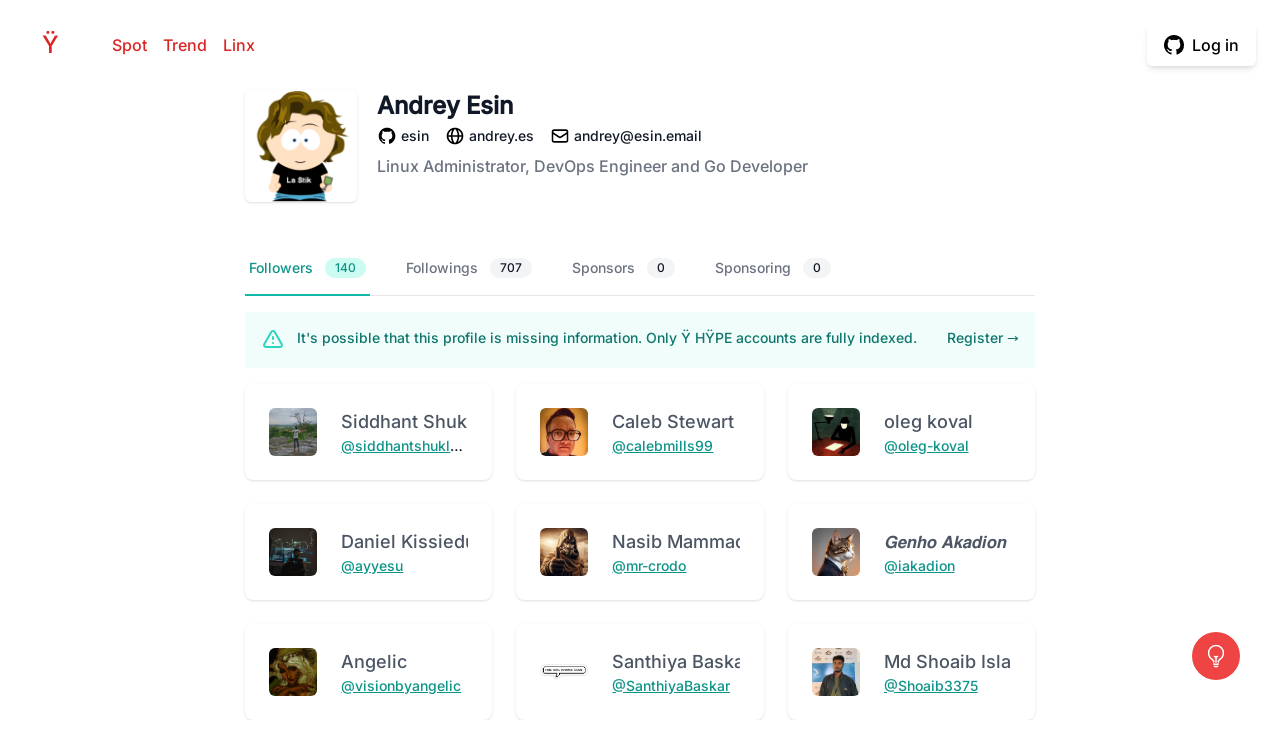

--- FILE ---
content_type: text/html; charset=UTF-8
request_url: https://yhype.me/github/@esin
body_size: 184704
content:
<!DOCTYPE html>
<html lang="en">
<head>
    <meta charset="utf-8">
    <meta name="viewport" content="width=device-width, initial-scale=1, shrink-to-fit=no">
    <meta name="author" content="Anton Komarev">

    <title>@esin GitHub Profile - Ÿ HŸPE</title><meta name="description" content="Get to know why the Hype? We gather statistics all over the Universe!"><link rel="canonical" href="https://yhype.me/github/@esin"><meta property="og:title" content="@esin GitHub Profile - Ÿ HŸPE"><meta property="og:description" content="Get to know why the Hype? We gather statistics all over the Universe!"><meta property="og:url" content="https://yhype.me/github/@esin"><meta property="og:type" content="website"><meta property="og:site_name" content="yhype.me"><meta property="og:locale" content="en"><meta property="og:image" content="https://user-images.githubusercontent.com/1849174/116876796-af50af00-ac25-11eb-964a-2fcbd324847e.png"><meta name="twitter:card" content="summary_large_image"><meta name="twitter:site" content="@yhype_me"><meta name="twitter:image" content="https://user-images.githubusercontent.com/1849174/116876796-af50af00-ac25-11eb-964a-2fcbd324847e.png"><meta name="twitter:title" content="@esin GitHub Profile - Ÿ HŸPE"><script type="application/ld+json">{"@context":"https://schema.org","@type":"WebPage","name":"@esin GitHub Profile - Ÿ HŸPE","description":"Get to know why the Hype? We gather statistics all over the Universe!"}</script>

    <link rel="icon" type="image/svg+xml" href="https://yhype.me/favicon.svg">

    <link rel="dns-prefetch" href="https://avatars.githubusercontent.com" />
    <link rel="dns-prefetch" href="https://user-images.githubusercontent.com" />
    <style>
        x-show {
            display: none;
        }
    </style>
    <link rel="stylesheet" href="https://yhype.me/css/app.css">

    <script src="https://yhype.me/js/app.js"></script>
</head>
<body>
<div class="flex flex-col min-h-screen">
    <header class="relative bg-white">
        <div class="relative pt-6 pb-6">
            <nav class="relative mx-auto flex items-center justify-between px-4 sm:px-6">
                <div class="flex items-center">
                    <div class="flex items-center justify-between w-full md:w-auto">
                        <a href="/" aria-label="Home" class="text-2xl font-medium text-white hover:text-red-600">H<span class="text-red-600">Ÿ</span>PE</a>
                    </div>
                    <div class="ml-6 flex items-center space-x-4">
                        <a
                            href="https://yhype.me/spot"
                            class="text-red-600 font-medium hover:underline"
                        >
                            Spot
                        </a>
                        <a
                            href="https://yhype.me/trend/repositories"
                            class="text-red-600 font-medium hover:underline"
                        >
                            Trend
                        </a>
                        <a
                            href="https://yhype.me/linx"
                            class="text-red-600 font-medium hover:underline"
                        >
                            Linx
                        </a>
                    </div>
                </div>
                                    <div class="text-right">
                        <svg class="displayable-loader" xmlns="http://www.w3.org/2000/svg" xmlns:xlink="http://www.w3.org/1999/xlink" width="32px" height="32px" viewBox="0 0 100 100" preserveAspectRatio="xMidYMid">
                            <circle cx="50" cy="50" r="32" stroke-width="7" stroke="#e02424" stroke-dasharray="50.26548245743669 50.26548245743669" fill="none" stroke-linecap="round">
                                <animateTransform attributeName="transform" type="rotate" repeatCount="indefinite" dur="1s" keyTimes="0;1" values="0 50 50;360 50 50"></animateTransform>
                            </circle>
                        </svg>
                        <span class="inline-flex rounded-md shadow-md hideable-button">
                            <span class="inline-flex rounded-md shadow-xs">
                                <a href="https://yhype.me/login/github" class="inline-flex items-center px-4 py-2 border border-transparent text-base leading-6 font-medium rounded-md text-black-600 bg-white hover:bg-gray-50 focus:outline-none focus:border-red-300 focus:shadow-outline-red transition duration-150 ease-in-out" onclick="document.getElementsByClassName('hideable-button')[0].classList.add('loading');document.getElementsByClassName('displayable-loader')[0].classList.add('loading');">
                                    <svg class="w-5 h-5" fill="currentColor" viewBox="0 0 20 20">
                                        <path fill-rule="evenodd" d="M10 0C4.477 0 0 4.484 0 10.017c0 4.425 2.865 8.18 6.839 9.504.5.092.682-.217.682-.483 0-.237-.008-.868-.013-1.703-2.782.605-3.369-1.343-3.369-1.343-.454-1.158-1.11-1.466-1.11-1.466-.908-.62.069-.608.069-.608 1.003.07 1.531 1.032 1.531 1.032.892 1.53 2.341 1.088 2.91.832.092-.647.35-1.088.636-1.338-2.22-.253-4.555-1.113-4.555-4.951 0-1.093.39-1.988 1.029-2.688-.103-.253-.446-1.272.098-2.65 0 0 .84-.27 2.75 1.026A9.564 9.564 0 0110 4.844c.85.004 1.705.115 2.504.337 1.909-1.296 2.747-1.027 2.747-1.027.546 1.379.203 2.398.1 2.651.64.7 1.028 1.595 1.028 2.688 0 3.848-2.339 4.695-4.566 4.942.359.31.678.921.678 1.856 0 1.338-.012 2.419-.012 2.747 0 .268.18.58.688.482A10.019 10.019 0 0020 10.017C20 4.484 15.522 0 10 0z" clip-rule="evenodd"></path>
                                    </svg>
                                    <span class="ml-2">Log in</span>
                                </a>
                            </span>
                        </span>
                    </div>
                            </nav>
        </div>
    </header>

    <main class="flex-grow">
            <div class="flex">
        <div class="w-1/6 hidden md:block">
        </div>
        <div class="w-100 md:w-4/6">
            <div class="px-4 sm:px-6 lg:px-8">
                <div class="flex flex-col space-y-3 max-w-3xl lg:max-w-7xl">
                    <div class="flex flex-col sm:flex-row items-start space-y-5 sm:space-y-0 sm:space-x-5">
                        <div class="flex-shrink-0">
                            <div class="relative">
                                <img src="https://avatars.githubusercontent.com/esin" alt="esin"
                                     loading="lazy" class="flex-shrink-0 rounded-md bg-white w-28 h-28 shadow"
                                     width="192" height="192">
                            </div>
                        </div>
                        <div class="space-y-1">
                            <h1 class="text-2xl font-bold text-gray-900">
                                Andrey Esin
                            </h1>
                            <aside class="space-y-2">
                                <div class="grid grid-flow-row gap-1 xl:grid-flow-col xl:gap-4 justify-start">
                                    <a href="https://github.com/esin"
                                       class="grid grid-flow-col gap-1 justify-start items-center group" target="_blank"
                                       rel="noopener noreferrer">
                                        <svg class="w-5 h-5 group-hover:text-gray-900"
                                             xmlns="http://www.w3.org/2000/svg" fill="currentColor" stroke="none"
                                             viewBox="0 0 24 24">
                                            <path fill-rule="evenodd" clip-rule="evenodd"
                                                  d="M12.026,2c-5.509,0-9.974,4.465-9.974,9.974c0,4.406,2.857,8.145,6.821,9.465	c0.499,0.09,0.679-0.217,0.679-0.481c0-0.237-0.008-0.865-0.011-1.696c-2.775,0.602-3.361-1.338-3.361-1.338	c-0.452-1.152-1.107-1.459-1.107-1.459c-0.905-0.619,0.069-0.605,0.069-0.605c1.002,0.07,1.527,1.028,1.527,1.028	c0.89,1.524,2.336,1.084,2.902,0.829c0.091-0.645,0.351-1.085,0.635-1.334c-2.214-0.251-4.542-1.107-4.542-4.93	c0-1.087,0.389-1.979,1.024-2.675c-0.101-0.253-0.446-1.268,0.099-2.64c0,0,0.837-0.269,2.742,1.021	c0.798-0.221,1.649-0.332,2.496-0.336c0.849,0.004,1.701,0.115,2.496,0.336c1.906-1.291,2.742-1.021,2.742-1.021	c0.545,1.372,0.203,2.387,0.099,2.64c0.64,0.696,1.024,1.587,1.024,2.675c0,3.833-2.33,4.675-4.552,4.922	c0.355,0.308,0.675,0.916,0.675,1.846c0,1.334-0.012,2.41-0.012,2.737c0,0.267,0.178,0.577,0.687,0.479	C19.146,20.115,22,16.379,22,11.974C22,6.465,17.535,2,12.026,2z"></path>
                                        </svg>
                                        <span class="text-sm font-medium text-gray-900 group-hover:text-brand-500 truncate">
                                        esin
                                    </span>
                                    </a>
                                                                                                                <a href="http://andrey.es"
                                           class="grid grid-flow-col gap-1 justify-start items-center group"
                                           target="_blank" rel="noopener noreferrer">
                                            <svg class="w-5 h-5 group-hover:text-gray-900"
                                                 xmlns="http://www.w3.org/2000/svg" fill="currentColor" stroke="none"
                                                 viewBox="0 0 24 24">
                                                <path d="M12,2C6.486,2,2,6.486,2,12s4.486,10,10,10s10-4.486,10-10S17.514,2,12,2z M19.931,11h-2.764 c-0.116-2.165-0.73-4.3-1.792-6.243C17.813,5.898,19.582,8.228,19.931,11z M12.53,4.027c1.035,1.364,2.427,3.78,2.627,6.973H9.03 c0.139-2.596,0.994-5.028,2.451-6.974C11.653,4.016,11.825,4,12,4C12.179,4,12.354,4.016,12.53,4.027z M8.688,4.727 C7.704,6.618,7.136,8.762,7.03,11H4.069C4.421,8.204,6.217,5.857,8.688,4.727z M4.069,13h2.974c0.136,2.379,0.665,4.478,1.556,6.23 C6.174,18.084,4.416,15.762,4.069,13z M11.45,19.973C10.049,18.275,9.222,15.896,9.041,13h6.113 c-0.208,2.773-1.117,5.196-2.603,6.972C12.369,19.984,12.187,20,12,20C11.814,20,11.633,19.984,11.45,19.973z M15.461,19.201 c0.955-1.794,1.538-3.901,1.691-6.201h2.778C19.587,15.739,17.854,18.047,15.461,19.201z"></path>
                                            </svg>
                                            <span class="text-sm font-medium text-gray-900 group-hover:text-brand-500 truncate">
                                            andrey.es
                                        </span>
                                        </a>
                                                                                                                <a href="mailto:andrey@esin.email"
                                           class="grid grid-flow-col gap-1 justify-start items-center group">
                                            <svg class="w-5 h-5 group-hover:text-gray-900"
                                                 xmlns="http://www.w3.org/2000/svg" fill="none" viewBox="0 0 24 24"
                                                 stroke="currentColor">
                                                <path stroke-linecap="round" stroke-linejoin="round" stroke-width="2"
                                                      d="M3 8l7.89 5.26a2 2 0 002.22 0L21 8M5 19h14a2 2 0 002-2V7a2 2 0 00-2-2H5a2 2 0 00-2 2v10a2 2 0 002 2z"/>
                                            </svg>
                                            <span class="text-sm font-medium text-gray-900 group-hover:text-brand-500 truncate">
                                            andrey@esin.email
                                        </span>
                                        </a>
                                                                                                                                            </div>
                                <p class="text-md text-gray-500">
                                    Linux Administrator, DevOps Engineer and Go Developer
                                </p>
                                <div>
                                                                    </div>
                            </aside>
                        </div>
                    </div>
                </div>

                <div class="mt-10">
                    <div class="sm:hidden">
                        <label for="tabs" class="sr-only">Select a tab</label>
                        <select onchange="window.location.href='?tab=' + this.value" id="tabs" name="tabs"
                                class="block w-full pl-3 pr-10 py-2 text-base border-gray-300 focus:outline-none focus:ring-teal-500 focus:border-teal-500 sm:text-sm rounded-md">
                            <option  selected  value="followers">Followers
                                (140)
                            </option>
                            <option  value="followings">Followings
                                (707)
                            </option>
                            <option  value="sponsors">Sponsors
                                (0)
                            </option>
                            <option  value="sponsoring">Sponsoring
                                (0)
                            </option>
                            
                            
                        </select>
                    </div>
                    <div class="hidden sm:block">
                        <div class="border-b border-gray-200">
                            <nav class="-mb-px flex space-x-8" aria-label="Tabs">
                                <a
                                        href="?tab=followers"
                                                                                    class="border-teal-500 text-teal-600 whitespace-nowrap flex py-4 px-1 border-b-2 font-medium text-sm"
                                                                        >
                                    Followers
                                    <span
                                                                                            class="bg-teal-100 text-teal-600 hidden ml-3 py-0.5 px-2.5 rounded-full text-xs font-medium sm:inline-block"
                                                                            >140</span>
                                </a>
                                <a
                                        href="?tab=followings"
                                                                                    class="border-transparent text-gray-500 hover:text-gray-700 hover:border-gray-200 whitespace-nowrap flex py-4 px-1 border-b-2 font-medium text-sm"
                                                                        >
                                    Followings
                                    <span
                                                                                            class="bg-gray-100 text-gray-900 hidden ml-3 py-0.5 px-2.5 rounded-full text-xs font-medium sm:inline-block"
                                                                    >707</span>
                                </a>
                                <a
                                        href="?tab=sponsors"
                                                                                    class="border-transparent text-gray-500 hover:text-gray-700 hover:border-gray-200 whitespace-nowrap flex py-4 px-1 border-b-2 font-medium text-sm"
                                                                        >
                                    Sponsors
                                    <span
                                                                                            class="bg-gray-100 text-gray-900 hidden ml-3 py-0.5 px-2.5 rounded-full text-xs font-medium sm:inline-block"
                                                                    >0</span>
                                </a>
                                <a
                                        href="?tab=sponsoring"
                                                                                    class="border-transparent text-gray-500 hover:text-gray-700 hover:border-gray-200 whitespace-nowrap flex py-4 px-1 border-b-2 font-medium text-sm"
                                                                        >
                                    Sponsoring
                                    <span
                                                                                            class="bg-gray-100 text-gray-900 hidden ml-3 py-0.5 px-2.5 rounded-full text-xs font-medium sm:inline-block"
                                                                    >0</span>
                                </a>
                                
                            </nav>
                        </div>
                    </div>
                </div>

                <div class="mt-4">
                                                                        <div class="bg-teal-50 p-4 my-4">
    <div class="flex">
        <div class="flex-shrink-0">
            <svg class="h-6 w-6 text-teal-400" xmlns="http://www.w3.org/2000/svg" fill="none" viewBox="0 0 24 24" stroke="currentColor">
                <path stroke-linecap="round" stroke-linejoin="round" stroke-width="2" d="M12 9v2m0 4h.01m-6.938 4h13.856c1.54 0 2.502-1.667 1.732-3L13.732 4c-.77-1.333-2.694-1.333-3.464 0L3.34 16c-.77 1.333.192 3 1.732 3z" />
            </svg>
        </div>
        <div class="ml-3 flex-1 md:flex md:justify-between">
            <p class="text-sm text-teal-700">
                It's possible that this profile is missing information.
                Only Ÿ HŸPE accounts are fully indexed.
            </p>
                            <p class="mt-3 text-sm md:mt-0 md:ml-6">
                    <a href="/login/github" class="whitespace-nowrap font-medium text-teal-700 hover:text-teal-600">Register <span aria-hidden="true">&rarr;</span></a>
                </p>
                    </div>
    </div>
</div>
                                                <ul class="grid grid-cols-1 md:grid-cols-2 lg:grid-cols-3 2xl:grid-cols-4 gap-6">
                                                            <li class="col-span-1 bg-white rounded-lg shadow">
                                    <div class="w-full flex items-start justify-between p-6 space-x-6">
                                        <img
                                                class="w-12 h-12 bg-gray-300 rounded-md flex-shrink-0"
                                                src="https://avatars.githubusercontent.com/siddhantshukla108"
                                                alt="siddhantshukla108"
                                        />
                                        <div class="flex-1 truncate">
                                            <h2 class="text-gray-600 text-lg">
                                                Siddhant Shukla
                                            </h2>
                                            <div class="flex items-center space-x-3">
                                                <h3 class="text-gray-900 text-sm leading-5 font-medium truncate">
                                                    <a class="underline hover:no-underline text-teal-600"
                                                       href="/github/&#64;siddhantshukla108">
                                                        &#64;siddhantshukla108
                                                    </a>
                                                </h3>
                                            </div>
                                        </div>
                                    </div>
                                </li>
                                                            <li class="col-span-1 bg-white rounded-lg shadow">
                                    <div class="w-full flex items-start justify-between p-6 space-x-6">
                                        <img
                                                class="w-12 h-12 bg-gray-300 rounded-md flex-shrink-0"
                                                src="https://avatars.githubusercontent.com/calebmills99"
                                                alt="calebmills99"
                                        />
                                        <div class="flex-1 truncate">
                                            <h2 class="text-gray-600 text-lg">
                                                Caleb Stewart
                                            </h2>
                                            <div class="flex items-center space-x-3">
                                                <h3 class="text-gray-900 text-sm leading-5 font-medium truncate">
                                                    <a class="underline hover:no-underline text-teal-600"
                                                       href="/github/&#64;calebmills99">
                                                        &#64;calebmills99
                                                    </a>
                                                </h3>
                                            </div>
                                        </div>
                                    </div>
                                </li>
                                                            <li class="col-span-1 bg-white rounded-lg shadow">
                                    <div class="w-full flex items-start justify-between p-6 space-x-6">
                                        <img
                                                class="w-12 h-12 bg-gray-300 rounded-md flex-shrink-0"
                                                src="https://avatars.githubusercontent.com/oleg-koval"
                                                alt="oleg-koval"
                                        />
                                        <div class="flex-1 truncate">
                                            <h2 class="text-gray-600 text-lg">
                                                oleg koval
                                            </h2>
                                            <div class="flex items-center space-x-3">
                                                <h3 class="text-gray-900 text-sm leading-5 font-medium truncate">
                                                    <a class="underline hover:no-underline text-teal-600"
                                                       href="/github/&#64;oleg-koval">
                                                        &#64;oleg-koval
                                                    </a>
                                                </h3>
                                            </div>
                                        </div>
                                    </div>
                                </li>
                                                            <li class="col-span-1 bg-white rounded-lg shadow">
                                    <div class="w-full flex items-start justify-between p-6 space-x-6">
                                        <img
                                                class="w-12 h-12 bg-gray-300 rounded-md flex-shrink-0"
                                                src="https://avatars.githubusercontent.com/ayyesu"
                                                alt="ayyesu"
                                        />
                                        <div class="flex-1 truncate">
                                            <h2 class="text-gray-600 text-lg">
                                                Daniel Kissiedu
                                            </h2>
                                            <div class="flex items-center space-x-3">
                                                <h3 class="text-gray-900 text-sm leading-5 font-medium truncate">
                                                    <a class="underline hover:no-underline text-teal-600"
                                                       href="/github/&#64;ayyesu">
                                                        &#64;ayyesu
                                                    </a>
                                                </h3>
                                            </div>
                                        </div>
                                    </div>
                                </li>
                                                            <li class="col-span-1 bg-white rounded-lg shadow">
                                    <div class="w-full flex items-start justify-between p-6 space-x-6">
                                        <img
                                                class="w-12 h-12 bg-gray-300 rounded-md flex-shrink-0"
                                                src="https://avatars.githubusercontent.com/mr-crodo"
                                                alt="mr-crodo"
                                        />
                                        <div class="flex-1 truncate">
                                            <h2 class="text-gray-600 text-lg">
                                                Nasib Mammadov
                                            </h2>
                                            <div class="flex items-center space-x-3">
                                                <h3 class="text-gray-900 text-sm leading-5 font-medium truncate">
                                                    <a class="underline hover:no-underline text-teal-600"
                                                       href="/github/&#64;mr-crodo">
                                                        &#64;mr-crodo
                                                    </a>
                                                </h3>
                                            </div>
                                        </div>
                                    </div>
                                </li>
                                                            <li class="col-span-1 bg-white rounded-lg shadow">
                                    <div class="w-full flex items-start justify-between p-6 space-x-6">
                                        <img
                                                class="w-12 h-12 bg-gray-300 rounded-md flex-shrink-0"
                                                src="https://avatars.githubusercontent.com/iakadion"
                                                alt="iakadion"
                                        />
                                        <div class="flex-1 truncate">
                                            <h2 class="text-gray-600 text-lg">
                                                𝙂𝙚𝙣𝙝𝙤 𝘼𝙠𝙖𝙙𝙞𝙤𝙣 ®
                                            </h2>
                                            <div class="flex items-center space-x-3">
                                                <h3 class="text-gray-900 text-sm leading-5 font-medium truncate">
                                                    <a class="underline hover:no-underline text-teal-600"
                                                       href="/github/&#64;iakadion">
                                                        &#64;iakadion
                                                    </a>
                                                </h3>
                                            </div>
                                        </div>
                                    </div>
                                </li>
                                                            <li class="col-span-1 bg-white rounded-lg shadow">
                                    <div class="w-full flex items-start justify-between p-6 space-x-6">
                                        <img
                                                class="w-12 h-12 bg-gray-300 rounded-md flex-shrink-0"
                                                src="https://avatars.githubusercontent.com/visionbyangelic"
                                                alt="visionbyangelic"
                                        />
                                        <div class="flex-1 truncate">
                                            <h2 class="text-gray-600 text-lg">
                                                Angelic
                                            </h2>
                                            <div class="flex items-center space-x-3">
                                                <h3 class="text-gray-900 text-sm leading-5 font-medium truncate">
                                                    <a class="underline hover:no-underline text-teal-600"
                                                       href="/github/&#64;visionbyangelic">
                                                        &#64;visionbyangelic
                                                    </a>
                                                </h3>
                                            </div>
                                        </div>
                                    </div>
                                </li>
                                                            <li class="col-span-1 bg-white rounded-lg shadow">
                                    <div class="w-full flex items-start justify-between p-6 space-x-6">
                                        <img
                                                class="w-12 h-12 bg-gray-300 rounded-md flex-shrink-0"
                                                src="https://avatars.githubusercontent.com/SanthiyaBaskar"
                                                alt="SanthiyaBaskar"
                                        />
                                        <div class="flex-1 truncate">
                                            <h2 class="text-gray-600 text-lg">
                                                Santhiya Baskar
                                            </h2>
                                            <div class="flex items-center space-x-3">
                                                <h3 class="text-gray-900 text-sm leading-5 font-medium truncate">
                                                    <a class="underline hover:no-underline text-teal-600"
                                                       href="/github/&#64;SanthiyaBaskar">
                                                        &#64;SanthiyaBaskar
                                                    </a>
                                                </h3>
                                            </div>
                                        </div>
                                    </div>
                                </li>
                                                            <li class="col-span-1 bg-white rounded-lg shadow">
                                    <div class="w-full flex items-start justify-between p-6 space-x-6">
                                        <img
                                                class="w-12 h-12 bg-gray-300 rounded-md flex-shrink-0"
                                                src="https://avatars.githubusercontent.com/Shoaib3375"
                                                alt="Shoaib3375"
                                        />
                                        <div class="flex-1 truncate">
                                            <h2 class="text-gray-600 text-lg">
                                                Md Shoaib Islam
                                            </h2>
                                            <div class="flex items-center space-x-3">
                                                <h3 class="text-gray-900 text-sm leading-5 font-medium truncate">
                                                    <a class="underline hover:no-underline text-teal-600"
                                                       href="/github/&#64;Shoaib3375">
                                                        &#64;Shoaib3375
                                                    </a>
                                                </h3>
                                            </div>
                                        </div>
                                    </div>
                                </li>
                                                            <li class="col-span-1 bg-white rounded-lg shadow">
                                    <div class="w-full flex items-start justify-between p-6 space-x-6">
                                        <img
                                                class="w-12 h-12 bg-gray-300 rounded-md flex-shrink-0"
                                                src="https://avatars.githubusercontent.com/abolfazl-shadrouh"
                                                alt="abolfazl-shadrouh"
                                        />
                                        <div class="flex-1 truncate">
                                            <h2 class="text-gray-600 text-lg">
                                                Abolfazl Shadrouh
                                            </h2>
                                            <div class="flex items-center space-x-3">
                                                <h3 class="text-gray-900 text-sm leading-5 font-medium truncate">
                                                    <a class="underline hover:no-underline text-teal-600"
                                                       href="/github/&#64;abolfazl-shadrouh">
                                                        &#64;abolfazl-shadrouh
                                                    </a>
                                                </h3>
                                            </div>
                                        </div>
                                    </div>
                                </li>
                                                            <li class="col-span-1 bg-white rounded-lg shadow">
                                    <div class="w-full flex items-start justify-between p-6 space-x-6">
                                        <img
                                                class="w-12 h-12 bg-gray-300 rounded-md flex-shrink-0"
                                                src="https://avatars.githubusercontent.com/COUNTRY-HUMANS"
                                                alt="COUNTRY-HUMANS"
                                        />
                                        <div class="flex-1 truncate">
                                            <h2 class="text-gray-600 text-lg">
                                                ⎯  EVELEEN.⠀⭐
                                            </h2>
                                            <div class="flex items-center space-x-3">
                                                <h3 class="text-gray-900 text-sm leading-5 font-medium truncate">
                                                    <a class="underline hover:no-underline text-teal-600"
                                                       href="/github/&#64;COUNTRY-HUMANS">
                                                        &#64;COUNTRY-HUMANS
                                                    </a>
                                                </h3>
                                            </div>
                                        </div>
                                    </div>
                                </li>
                                                            <li class="col-span-1 bg-white rounded-lg shadow">
                                    <div class="w-full flex items-start justify-between p-6 space-x-6">
                                        <img
                                                class="w-12 h-12 bg-gray-300 rounded-md flex-shrink-0"
                                                src="https://avatars.githubusercontent.com/albindavidc"
                                                alt="albindavidc"
                                        />
                                        <div class="flex-1 truncate">
                                            <h2 class="text-gray-600 text-lg">
                                                Albin David C
                                            </h2>
                                            <div class="flex items-center space-x-3">
                                                <h3 class="text-gray-900 text-sm leading-5 font-medium truncate">
                                                    <a class="underline hover:no-underline text-teal-600"
                                                       href="/github/&#64;albindavidc">
                                                        &#64;albindavidc
                                                    </a>
                                                </h3>
                                            </div>
                                        </div>
                                    </div>
                                </li>
                                                            <li class="col-span-1 bg-white rounded-lg shadow">
                                    <div class="w-full flex items-start justify-between p-6 space-x-6">
                                        <img
                                                class="w-12 h-12 bg-gray-300 rounded-md flex-shrink-0"
                                                src="https://avatars.githubusercontent.com/Tharindu-Dasantha"
                                                alt="Tharindu-Dasantha"
                                        />
                                        <div class="flex-1 truncate">
                                            <h2 class="text-gray-600 text-lg">
                                                Dasantha Edirisinghe
                                            </h2>
                                            <div class="flex items-center space-x-3">
                                                <h3 class="text-gray-900 text-sm leading-5 font-medium truncate">
                                                    <a class="underline hover:no-underline text-teal-600"
                                                       href="/github/&#64;Tharindu-Dasantha">
                                                        &#64;Tharindu-Dasantha
                                                    </a>
                                                </h3>
                                            </div>
                                        </div>
                                    </div>
                                </li>
                                                            <li class="col-span-1 bg-white rounded-lg shadow">
                                    <div class="w-full flex items-start justify-between p-6 space-x-6">
                                        <img
                                                class="w-12 h-12 bg-gray-300 rounded-md flex-shrink-0"
                                                src="https://avatars.githubusercontent.com/ZEEFAST"
                                                alt="ZEEFAST"
                                        />
                                        <div class="flex-1 truncate">
                                            <h2 class="text-gray-600 text-lg">
                                                ZEEFAST
                                            </h2>
                                            <div class="flex items-center space-x-3">
                                                <h3 class="text-gray-900 text-sm leading-5 font-medium truncate">
                                                    <a class="underline hover:no-underline text-teal-600"
                                                       href="/github/&#64;ZEEFAST">
                                                        &#64;ZEEFAST
                                                    </a>
                                                </h3>
                                            </div>
                                        </div>
                                    </div>
                                </li>
                                                            <li class="col-span-1 bg-white rounded-lg shadow">
                                    <div class="w-full flex items-start justify-between p-6 space-x-6">
                                        <img
                                                class="w-12 h-12 bg-gray-300 rounded-md flex-shrink-0"
                                                src="https://avatars.githubusercontent.com/nahidhk"
                                                alt="nahidhk"
                                        />
                                        <div class="flex-1 truncate">
                                            <h2 class="text-gray-600 text-lg">
                                                NAHID HK
                                            </h2>
                                            <div class="flex items-center space-x-3">
                                                <h3 class="text-gray-900 text-sm leading-5 font-medium truncate">
                                                    <a class="underline hover:no-underline text-teal-600"
                                                       href="/github/&#64;nahidhk">
                                                        &#64;nahidhk
                                                    </a>
                                                </h3>
                                            </div>
                                        </div>
                                    </div>
                                </li>
                                                            <li class="col-span-1 bg-white rounded-lg shadow">
                                    <div class="w-full flex items-start justify-between p-6 space-x-6">
                                        <img
                                                class="w-12 h-12 bg-gray-300 rounded-md flex-shrink-0"
                                                src="https://avatars.githubusercontent.com/DiogoRibeiro7"
                                                alt="DiogoRibeiro7"
                                        />
                                        <div class="flex-1 truncate">
                                            <h2 class="text-gray-600 text-lg">
                                                Diogo Ribeiro
                                            </h2>
                                            <div class="flex items-center space-x-3">
                                                <h3 class="text-gray-900 text-sm leading-5 font-medium truncate">
                                                    <a class="underline hover:no-underline text-teal-600"
                                                       href="/github/&#64;DiogoRibeiro7">
                                                        &#64;DiogoRibeiro7
                                                    </a>
                                                </h3>
                                            </div>
                                        </div>
                                    </div>
                                </li>
                                                            <li class="col-span-1 bg-white rounded-lg shadow">
                                    <div class="w-full flex items-start justify-between p-6 space-x-6">
                                        <img
                                                class="w-12 h-12 bg-gray-300 rounded-md flex-shrink-0"
                                                src="https://avatars.githubusercontent.com/donpushme"
                                                alt="donpushme"
                                        />
                                        <div class="flex-1 truncate">
                                            <h2 class="text-gray-600 text-lg">
                                                Citrine
                                            </h2>
                                            <div class="flex items-center space-x-3">
                                                <h3 class="text-gray-900 text-sm leading-5 font-medium truncate">
                                                    <a class="underline hover:no-underline text-teal-600"
                                                       href="/github/&#64;donpushme">
                                                        &#64;donpushme
                                                    </a>
                                                </h3>
                                            </div>
                                        </div>
                                    </div>
                                </li>
                                                            <li class="col-span-1 bg-white rounded-lg shadow">
                                    <div class="w-full flex items-start justify-between p-6 space-x-6">
                                        <img
                                                class="w-12 h-12 bg-gray-300 rounded-md flex-shrink-0"
                                                src="https://avatars.githubusercontent.com/AmirPeyravan"
                                                alt="AmirPeyravan"
                                        />
                                        <div class="flex-1 truncate">
                                            <h2 class="text-gray-600 text-lg">
                                                Amir Peyravan
                                            </h2>
                                            <div class="flex items-center space-x-3">
                                                <h3 class="text-gray-900 text-sm leading-5 font-medium truncate">
                                                    <a class="underline hover:no-underline text-teal-600"
                                                       href="/github/&#64;AmirPeyravan">
                                                        &#64;AmirPeyravan
                                                    </a>
                                                </h3>
                                            </div>
                                        </div>
                                    </div>
                                </li>
                                                            <li class="col-span-1 bg-white rounded-lg shadow">
                                    <div class="w-full flex items-start justify-between p-6 space-x-6">
                                        <img
                                                class="w-12 h-12 bg-gray-300 rounded-md flex-shrink-0"
                                                src="https://avatars.githubusercontent.com/gold-mouse"
                                                alt="gold-mouse"
                                        />
                                        <div class="flex-1 truncate">
                                            <h2 class="text-gray-600 text-lg">
                                                Gold Mouse
                                            </h2>
                                            <div class="flex items-center space-x-3">
                                                <h3 class="text-gray-900 text-sm leading-5 font-medium truncate">
                                                    <a class="underline hover:no-underline text-teal-600"
                                                       href="/github/&#64;gold-mouse">
                                                        &#64;gold-mouse
                                                    </a>
                                                </h3>
                                            </div>
                                        </div>
                                    </div>
                                </li>
                                                            <li class="col-span-1 bg-white rounded-lg shadow">
                                    <div class="w-full flex items-start justify-between p-6 space-x-6">
                                        <img
                                                class="w-12 h-12 bg-gray-300 rounded-md flex-shrink-0"
                                                src="https://avatars.githubusercontent.com/saiemgilani"
                                                alt="saiemgilani"
                                        />
                                        <div class="flex-1 truncate">
                                            <h2 class="text-gray-600 text-lg">
                                                Saiem Gilani
                                            </h2>
                                            <div class="flex items-center space-x-3">
                                                <h3 class="text-gray-900 text-sm leading-5 font-medium truncate">
                                                    <a class="underline hover:no-underline text-teal-600"
                                                       href="/github/&#64;saiemgilani">
                                                        &#64;saiemgilani
                                                    </a>
                                                </h3>
                                            </div>
                                        </div>
                                    </div>
                                </li>
                                                            <li class="col-span-1 bg-white rounded-lg shadow">
                                    <div class="w-full flex items-start justify-between p-6 space-x-6">
                                        <img
                                                class="w-12 h-12 bg-gray-300 rounded-md flex-shrink-0"
                                                src="https://avatars.githubusercontent.com/Aliamrol"
                                                alt="Aliamrol"
                                        />
                                        <div class="flex-1 truncate">
                                            <h2 class="text-gray-600 text-lg">
                                                ali amrol
                                            </h2>
                                            <div class="flex items-center space-x-3">
                                                <h3 class="text-gray-900 text-sm leading-5 font-medium truncate">
                                                    <a class="underline hover:no-underline text-teal-600"
                                                       href="/github/&#64;Aliamrol">
                                                        &#64;Aliamrol
                                                    </a>
                                                </h3>
                                            </div>
                                        </div>
                                    </div>
                                </li>
                                                            <li class="col-span-1 bg-white rounded-lg shadow">
                                    <div class="w-full flex items-start justify-between p-6 space-x-6">
                                        <img
                                                class="w-12 h-12 bg-gray-300 rounded-md flex-shrink-0"
                                                src="https://avatars.githubusercontent.com/Willie169"
                                                alt="Willie169"
                                        />
                                        <div class="flex-1 truncate">
                                            <h2 class="text-gray-600 text-lg">
                                                Willie169
                                            </h2>
                                            <div class="flex items-center space-x-3">
                                                <h3 class="text-gray-900 text-sm leading-5 font-medium truncate">
                                                    <a class="underline hover:no-underline text-teal-600"
                                                       href="/github/&#64;Willie169">
                                                        &#64;Willie169
                                                    </a>
                                                </h3>
                                            </div>
                                        </div>
                                    </div>
                                </li>
                                                            <li class="col-span-1 bg-white rounded-lg shadow">
                                    <div class="w-full flex items-start justify-between p-6 space-x-6">
                                        <img
                                                class="w-12 h-12 bg-gray-300 rounded-md flex-shrink-0"
                                                src="https://avatars.githubusercontent.com/akilama471"
                                                alt="akilama471"
                                        />
                                        <div class="flex-1 truncate">
                                            <h2 class="text-gray-600 text-lg">
                                                Akila Madhushanka (KilerZack)
                                            </h2>
                                            <div class="flex items-center space-x-3">
                                                <h3 class="text-gray-900 text-sm leading-5 font-medium truncate">
                                                    <a class="underline hover:no-underline text-teal-600"
                                                       href="/github/&#64;akilama471">
                                                        &#64;akilama471
                                                    </a>
                                                </h3>
                                            </div>
                                        </div>
                                    </div>
                                </li>
                                                            <li class="col-span-1 bg-white rounded-lg shadow">
                                    <div class="w-full flex items-start justify-between p-6 space-x-6">
                                        <img
                                                class="w-12 h-12 bg-gray-300 rounded-md flex-shrink-0"
                                                src="https://avatars.githubusercontent.com/unknownmeovo"
                                                alt="unknownmeovo"
                                        />
                                        <div class="flex-1 truncate">
                                            <h2 class="text-gray-600 text-lg">
                                                Hadi Reza
                                            </h2>
                                            <div class="flex items-center space-x-3">
                                                <h3 class="text-gray-900 text-sm leading-5 font-medium truncate">
                                                    <a class="underline hover:no-underline text-teal-600"
                                                       href="/github/&#64;unknownmeovo">
                                                        &#64;unknownmeovo
                                                    </a>
                                                </h3>
                                            </div>
                                        </div>
                                    </div>
                                </li>
                                                            <li class="col-span-1 bg-white rounded-lg shadow">
                                    <div class="w-full flex items-start justify-between p-6 space-x-6">
                                        <img
                                                class="w-12 h-12 bg-gray-300 rounded-md flex-shrink-0"
                                                src="https://avatars.githubusercontent.com/EvarinthoSec"
                                                alt="EvarinthoSec"
                                        />
                                        <div class="flex-1 truncate">
                                            <h2 class="text-gray-600 text-lg">
                                                Awarin Warraekalak
                                            </h2>
                                            <div class="flex items-center space-x-3">
                                                <h3 class="text-gray-900 text-sm leading-5 font-medium truncate">
                                                    <a class="underline hover:no-underline text-teal-600"
                                                       href="/github/&#64;EvarinthoSec">
                                                        &#64;EvarinthoSec
                                                    </a>
                                                </h3>
                                            </div>
                                        </div>
                                    </div>
                                </li>
                                                            <li class="col-span-1 bg-white rounded-lg shadow">
                                    <div class="w-full flex items-start justify-between p-6 space-x-6">
                                        <img
                                                class="w-12 h-12 bg-gray-300 rounded-md flex-shrink-0"
                                                src="https://avatars.githubusercontent.com/dprasuna"
                                                alt="dprasuna"
                                        />
                                        <div class="flex-1 truncate">
                                            <h2 class="text-gray-600 text-lg">
                                                Prasuna Dash
                                            </h2>
                                            <div class="flex items-center space-x-3">
                                                <h3 class="text-gray-900 text-sm leading-5 font-medium truncate">
                                                    <a class="underline hover:no-underline text-teal-600"
                                                       href="/github/&#64;dprasuna">
                                                        &#64;dprasuna
                                                    </a>
                                                </h3>
                                            </div>
                                        </div>
                                    </div>
                                </li>
                                                            <li class="col-span-1 bg-white rounded-lg shadow">
                                    <div class="w-full flex items-start justify-between p-6 space-x-6">
                                        <img
                                                class="w-12 h-12 bg-gray-300 rounded-md flex-shrink-0"
                                                src="https://avatars.githubusercontent.com/MAFUYUASAHlNA"
                                                alt="MAFUYUASAHlNA"
                                        />
                                        <div class="flex-1 truncate">
                                            <h2 class="text-gray-600 text-lg">
                                                ‎‎‎ ‎ ‎ ‎ ‎ ‎ ‎ ‎ ‎ ‎ ‎ ‎ ‎  ‎ ‎  ‎ ‎ ꒰ ‎ ‎연  ꒱‎‎ ‎ ‎‎ ‎ ‎ ‎ ‎ ‎ ‎ ‎ ‎ ‎ ‎ ‎ ‎ ‎ ‎ ‎ ‎ ‎ ‎ ‎? ‎ ‎ ‎ ‎ ‎ ‎ ‎ ‎ ‎ ‎ ‎ ‎ ‎ ‎ ‎ ‎ ‎ ‎ ‎  ‎ ‎ ‎ ‎ ‎ yen ‎ ‎ ‎ ‎ ‎ ‎ ‎ ‎ ‎ ‎ ‎ ‎ ‎ ‎ ‎ ‎ ‎ ‎ ‎ ‎ 
                                            </h2>
                                            <div class="flex items-center space-x-3">
                                                <h3 class="text-gray-900 text-sm leading-5 font-medium truncate">
                                                    <a class="underline hover:no-underline text-teal-600"
                                                       href="/github/&#64;MAFUYUASAHlNA">
                                                        &#64;MAFUYUASAHlNA
                                                    </a>
                                                </h3>
                                            </div>
                                        </div>
                                    </div>
                                </li>
                                                            <li class="col-span-1 bg-white rounded-lg shadow">
                                    <div class="w-full flex items-start justify-between p-6 space-x-6">
                                        <img
                                                class="w-12 h-12 bg-gray-300 rounded-md flex-shrink-0"
                                                src="https://avatars.githubusercontent.com/ToxicStoxm"
                                                alt="ToxicStoxm"
                                        />
                                        <div class="flex-1 truncate">
                                            <h2 class="text-gray-600 text-lg">
                                                Dominik Oberlechner
                                            </h2>
                                            <div class="flex items-center space-x-3">
                                                <h3 class="text-gray-900 text-sm leading-5 font-medium truncate">
                                                    <a class="underline hover:no-underline text-teal-600"
                                                       href="/github/&#64;ToxicStoxm">
                                                        &#64;ToxicStoxm
                                                    </a>
                                                </h3>
                                            </div>
                                        </div>
                                    </div>
                                </li>
                                                            <li class="col-span-1 bg-white rounded-lg shadow">
                                    <div class="w-full flex items-start justify-between p-6 space-x-6">
                                        <img
                                                class="w-12 h-12 bg-gray-300 rounded-md flex-shrink-0"
                                                src="https://avatars.githubusercontent.com/thygasantos"
                                                alt="thygasantos"
                                        />
                                        <div class="flex-1 truncate">
                                            <h2 class="text-gray-600 text-lg">
                                                Thyago Santos 
                                            </h2>
                                            <div class="flex items-center space-x-3">
                                                <h3 class="text-gray-900 text-sm leading-5 font-medium truncate">
                                                    <a class="underline hover:no-underline text-teal-600"
                                                       href="/github/&#64;thygasantos">
                                                        &#64;thygasantos
                                                    </a>
                                                </h3>
                                            </div>
                                        </div>
                                    </div>
                                </li>
                                                            <li class="col-span-1 bg-white rounded-lg shadow">
                                    <div class="w-full flex items-start justify-between p-6 space-x-6">
                                        <img
                                                class="w-12 h-12 bg-gray-300 rounded-md flex-shrink-0"
                                                src="https://avatars.githubusercontent.com/pr0b3r7"
                                                alt="pr0b3r7"
                                        />
                                        <div class="flex-1 truncate">
                                            <h2 class="text-gray-600 text-lg">
                                                pr0b3r7
                                            </h2>
                                            <div class="flex items-center space-x-3">
                                                <h3 class="text-gray-900 text-sm leading-5 font-medium truncate">
                                                    <a class="underline hover:no-underline text-teal-600"
                                                       href="/github/&#64;pr0b3r7">
                                                        &#64;pr0b3r7
                                                    </a>
                                                </h3>
                                            </div>
                                        </div>
                                    </div>
                                </li>
                                                            <li class="col-span-1 bg-white rounded-lg shadow">
                                    <div class="w-full flex items-start justify-between p-6 space-x-6">
                                        <img
                                                class="w-12 h-12 bg-gray-300 rounded-md flex-shrink-0"
                                                src="https://avatars.githubusercontent.com/CHEGEBB"
                                                alt="CHEGEBB"
                                        />
                                        <div class="flex-1 truncate">
                                            <h2 class="text-gray-600 text-lg">
                                                @BrianChege
                                            </h2>
                                            <div class="flex items-center space-x-3">
                                                <h3 class="text-gray-900 text-sm leading-5 font-medium truncate">
                                                    <a class="underline hover:no-underline text-teal-600"
                                                       href="/github/&#64;CHEGEBB">
                                                        &#64;CHEGEBB
                                                    </a>
                                                </h3>
                                            </div>
                                        </div>
                                    </div>
                                </li>
                                                            <li class="col-span-1 bg-white rounded-lg shadow">
                                    <div class="w-full flex items-start justify-between p-6 space-x-6">
                                        <img
                                                class="w-12 h-12 bg-gray-300 rounded-md flex-shrink-0"
                                                src="https://avatars.githubusercontent.com/coder-ralph"
                                                alt="coder-ralph"
                                        />
                                        <div class="flex-1 truncate">
                                            <h2 class="text-gray-600 text-lg">
                                                Ralph
                                            </h2>
                                            <div class="flex items-center space-x-3">
                                                <h3 class="text-gray-900 text-sm leading-5 font-medium truncate">
                                                    <a class="underline hover:no-underline text-teal-600"
                                                       href="/github/&#64;coder-ralph">
                                                        &#64;coder-ralph
                                                    </a>
                                                </h3>
                                            </div>
                                        </div>
                                    </div>
                                </li>
                                                            <li class="col-span-1 bg-white rounded-lg shadow">
                                    <div class="w-full flex items-start justify-between p-6 space-x-6">
                                        <img
                                                class="w-12 h-12 bg-gray-300 rounded-md flex-shrink-0"
                                                src="https://avatars.githubusercontent.com/lulunac27a"
                                                alt="lulunac27a"
                                        />
                                        <div class="flex-1 truncate">
                                            <h2 class="text-gray-600 text-lg">
                                                Lucas
                                            </h2>
                                            <div class="flex items-center space-x-3">
                                                <h3 class="text-gray-900 text-sm leading-5 font-medium truncate">
                                                    <a class="underline hover:no-underline text-teal-600"
                                                       href="/github/&#64;lulunac27a">
                                                        &#64;lulunac27a
                                                    </a>
                                                </h3>
                                            </div>
                                        </div>
                                    </div>
                                </li>
                                                            <li class="col-span-1 bg-white rounded-lg shadow">
                                    <div class="w-full flex items-start justify-between p-6 space-x-6">
                                        <img
                                                class="w-12 h-12 bg-gray-300 rounded-md flex-shrink-0"
                                                src="https://avatars.githubusercontent.com/Ninja1375"
                                                alt="Ninja1375"
                                        />
                                        <div class="flex-1 truncate">
                                            <h2 class="text-gray-600 text-lg">
                                                Antônio Nascimento 
                                            </h2>
                                            <div class="flex items-center space-x-3">
                                                <h3 class="text-gray-900 text-sm leading-5 font-medium truncate">
                                                    <a class="underline hover:no-underline text-teal-600"
                                                       href="/github/&#64;Ninja1375">
                                                        &#64;Ninja1375
                                                    </a>
                                                </h3>
                                            </div>
                                        </div>
                                    </div>
                                </li>
                                                            <li class="col-span-1 bg-white rounded-lg shadow">
                                    <div class="w-full flex items-start justify-between p-6 space-x-6">
                                        <img
                                                class="w-12 h-12 bg-gray-300 rounded-md flex-shrink-0"
                                                src="https://avatars.githubusercontent.com/SunsetMkt"
                                                alt="SunsetMkt"
                                        />
                                        <div class="flex-1 truncate">
                                            <h2 class="text-gray-600 text-lg">
                                                Sunset Mikoto
                                            </h2>
                                            <div class="flex items-center space-x-3">
                                                <h3 class="text-gray-900 text-sm leading-5 font-medium truncate">
                                                    <a class="underline hover:no-underline text-teal-600"
                                                       href="/github/&#64;SunsetMkt">
                                                        &#64;SunsetMkt
                                                    </a>
                                                </h3>
                                            </div>
                                        </div>
                                    </div>
                                </li>
                                                            <li class="col-span-1 bg-white rounded-lg shadow">
                                    <div class="w-full flex items-start justify-between p-6 space-x-6">
                                        <img
                                                class="w-12 h-12 bg-gray-300 rounded-md flex-shrink-0"
                                                src="https://avatars.githubusercontent.com/itllsendamsg"
                                                alt="itllsendamsg"
                                        />
                                        <div class="flex-1 truncate">
                                            <h2 class="text-gray-600 text-lg">
                                                🛰️ 📱 💻 itllsendamsg
                                            </h2>
                                            <div class="flex items-center space-x-3">
                                                <h3 class="text-gray-900 text-sm leading-5 font-medium truncate">
                                                    <a class="underline hover:no-underline text-teal-600"
                                                       href="/github/&#64;itllsendamsg">
                                                        &#64;itllsendamsg
                                                    </a>
                                                </h3>
                                            </div>
                                        </div>
                                    </div>
                                </li>
                                                            <li class="col-span-1 bg-white rounded-lg shadow">
                                    <div class="w-full flex items-start justify-between p-6 space-x-6">
                                        <img
                                                class="w-12 h-12 bg-gray-300 rounded-md flex-shrink-0"
                                                src="https://avatars.githubusercontent.com/gelftheshot"
                                                alt="gelftheshot"
                                        />
                                        <div class="flex-1 truncate">
                                            <h2 class="text-gray-600 text-lg">
                                                Lihon Gebre
                                            </h2>
                                            <div class="flex items-center space-x-3">
                                                <h3 class="text-gray-900 text-sm leading-5 font-medium truncate">
                                                    <a class="underline hover:no-underline text-teal-600"
                                                       href="/github/&#64;gelftheshot">
                                                        &#64;gelftheshot
                                                    </a>
                                                </h3>
                                            </div>
                                        </div>
                                    </div>
                                </li>
                                                            <li class="col-span-1 bg-white rounded-lg shadow">
                                    <div class="w-full flex items-start justify-between p-6 space-x-6">
                                        <img
                                                class="w-12 h-12 bg-gray-300 rounded-md flex-shrink-0"
                                                src="https://avatars.githubusercontent.com/njugunamwangi"
                                                alt="njugunamwangi"
                                        />
                                        <div class="flex-1 truncate">
                                            <h2 class="text-gray-600 text-lg">
                                                Njuguna Mwangi
                                            </h2>
                                            <div class="flex items-center space-x-3">
                                                <h3 class="text-gray-900 text-sm leading-5 font-medium truncate">
                                                    <a class="underline hover:no-underline text-teal-600"
                                                       href="/github/&#64;njugunamwangi">
                                                        &#64;njugunamwangi
                                                    </a>
                                                </h3>
                                            </div>
                                        </div>
                                    </div>
                                </li>
                                                            <li class="col-span-1 bg-white rounded-lg shadow">
                                    <div class="w-full flex items-start justify-between p-6 space-x-6">
                                        <img
                                                class="w-12 h-12 bg-gray-300 rounded-md flex-shrink-0"
                                                src="https://avatars.githubusercontent.com/Arbabpouri"
                                                alt="Arbabpouri"
                                        />
                                        <div class="flex-1 truncate">
                                            <h2 class="text-gray-600 text-lg">
                                                MohammadMahdi Arbabpouri
                                            </h2>
                                            <div class="flex items-center space-x-3">
                                                <h3 class="text-gray-900 text-sm leading-5 font-medium truncate">
                                                    <a class="underline hover:no-underline text-teal-600"
                                                       href="/github/&#64;Arbabpouri">
                                                        &#64;Arbabpouri
                                                    </a>
                                                </h3>
                                            </div>
                                        </div>
                                    </div>
                                </li>
                                                            <li class="col-span-1 bg-white rounded-lg shadow">
                                    <div class="w-full flex items-start justify-between p-6 space-x-6">
                                        <img
                                                class="w-12 h-12 bg-gray-300 rounded-md flex-shrink-0"
                                                src="https://avatars.githubusercontent.com/smartdev5050"
                                                alt="smartdev5050"
                                        />
                                        <div class="flex-1 truncate">
                                            <h2 class="text-gray-600 text-lg">
                                                SmartDev
                                            </h2>
                                            <div class="flex items-center space-x-3">
                                                <h3 class="text-gray-900 text-sm leading-5 font-medium truncate">
                                                    <a class="underline hover:no-underline text-teal-600"
                                                       href="/github/&#64;smartdev5050">
                                                        &#64;smartdev5050
                                                    </a>
                                                </h3>
                                            </div>
                                        </div>
                                    </div>
                                </li>
                                                            <li class="col-span-1 bg-white rounded-lg shadow">
                                    <div class="w-full flex items-start justify-between p-6 space-x-6">
                                        <img
                                                class="w-12 h-12 bg-gray-300 rounded-md flex-shrink-0"
                                                src="https://avatars.githubusercontent.com/Abuchtela"
                                                alt="Abuchtela"
                                        />
                                        <div class="flex-1 truncate">
                                            <h2 class="text-gray-600 text-lg">
                                                amber buchtela
                                            </h2>
                                            <div class="flex items-center space-x-3">
                                                <h3 class="text-gray-900 text-sm leading-5 font-medium truncate">
                                                    <a class="underline hover:no-underline text-teal-600"
                                                       href="/github/&#64;Abuchtela">
                                                        &#64;Abuchtela
                                                    </a>
                                                </h3>
                                            </div>
                                        </div>
                                    </div>
                                </li>
                                                            <li class="col-span-1 bg-white rounded-lg shadow">
                                    <div class="w-full flex items-start justify-between p-6 space-x-6">
                                        <img
                                                class="w-12 h-12 bg-gray-300 rounded-md flex-shrink-0"
                                                src="https://avatars.githubusercontent.com/jacques-ngwasi"
                                                alt="jacques-ngwasi"
                                        />
                                        <div class="flex-1 truncate">
                                            <h2 class="text-gray-600 text-lg">
                                                jacques
                                            </h2>
                                            <div class="flex items-center space-x-3">
                                                <h3 class="text-gray-900 text-sm leading-5 font-medium truncate">
                                                    <a class="underline hover:no-underline text-teal-600"
                                                       href="/github/&#64;jacques-ngwasi">
                                                        &#64;jacques-ngwasi
                                                    </a>
                                                </h3>
                                            </div>
                                        </div>
                                    </div>
                                </li>
                                                            <li class="col-span-1 bg-white rounded-lg shadow">
                                    <div class="w-full flex items-start justify-between p-6 space-x-6">
                                        <img
                                                class="w-12 h-12 bg-gray-300 rounded-md flex-shrink-0"
                                                src="https://avatars.githubusercontent.com/cojocaru-david"
                                                alt="cojocaru-david"
                                        />
                                        <div class="flex-1 truncate">
                                            <h2 class="text-gray-600 text-lg">
                                                Cojocaru David
                                            </h2>
                                            <div class="flex items-center space-x-3">
                                                <h3 class="text-gray-900 text-sm leading-5 font-medium truncate">
                                                    <a class="underline hover:no-underline text-teal-600"
                                                       href="/github/&#64;cojocaru-david">
                                                        &#64;cojocaru-david
                                                    </a>
                                                </h3>
                                            </div>
                                        </div>
                                    </div>
                                </li>
                                                            <li class="col-span-1 bg-white rounded-lg shadow">
                                    <div class="w-full flex items-start justify-between p-6 space-x-6">
                                        <img
                                                class="w-12 h-12 bg-gray-300 rounded-md flex-shrink-0"
                                                src="https://avatars.githubusercontent.com/SarthakSKumar"
                                                alt="SarthakSKumar"
                                        />
                                        <div class="flex-1 truncate">
                                            <h2 class="text-gray-600 text-lg">
                                                Sarthak S Kumar
                                            </h2>
                                            <div class="flex items-center space-x-3">
                                                <h3 class="text-gray-900 text-sm leading-5 font-medium truncate">
                                                    <a class="underline hover:no-underline text-teal-600"
                                                       href="/github/&#64;SarthakSKumar">
                                                        &#64;SarthakSKumar
                                                    </a>
                                                </h3>
                                            </div>
                                        </div>
                                    </div>
                                </li>
                                                            <li class="col-span-1 bg-white rounded-lg shadow">
                                    <div class="w-full flex items-start justify-between p-6 space-x-6">
                                        <img
                                                class="w-12 h-12 bg-gray-300 rounded-md flex-shrink-0"
                                                src="https://avatars.githubusercontent.com/LalithaRamanaV"
                                                alt="LalithaRamanaV"
                                        />
                                        <div class="flex-1 truncate">
                                            <h2 class="text-gray-600 text-lg">
                                                Lalitha Vadavalli
                                            </h2>
                                            <div class="flex items-center space-x-3">
                                                <h3 class="text-gray-900 text-sm leading-5 font-medium truncate">
                                                    <a class="underline hover:no-underline text-teal-600"
                                                       href="/github/&#64;LalithaRamanaV">
                                                        &#64;LalithaRamanaV
                                                    </a>
                                                </h3>
                                            </div>
                                        </div>
                                    </div>
                                </li>
                                                            <li class="col-span-1 bg-white rounded-lg shadow">
                                    <div class="w-full flex items-start justify-between p-6 space-x-6">
                                        <img
                                                class="w-12 h-12 bg-gray-300 rounded-md flex-shrink-0"
                                                src="https://avatars.githubusercontent.com/ThevenRexOff"
                                                alt="ThevenRexOff"
                                        />
                                        <div class="flex-1 truncate">
                                            <h2 class="text-gray-600 text-lg">
                                                ThevenRex
                                            </h2>
                                            <div class="flex items-center space-x-3">
                                                <h3 class="text-gray-900 text-sm leading-5 font-medium truncate">
                                                    <a class="underline hover:no-underline text-teal-600"
                                                       href="/github/&#64;ThevenRexOff">
                                                        &#64;ThevenRexOff
                                                    </a>
                                                </h3>
                                            </div>
                                        </div>
                                    </div>
                                </li>
                                                            <li class="col-span-1 bg-white rounded-lg shadow">
                                    <div class="w-full flex items-start justify-between p-6 space-x-6">
                                        <img
                                                class="w-12 h-12 bg-gray-300 rounded-md flex-shrink-0"
                                                src="https://avatars.githubusercontent.com/orbitrover"
                                                alt="orbitrover"
                                        />
                                        <div class="flex-1 truncate">
                                            <h2 class="text-gray-600 text-lg">
                                                Orbit Rover
                                            </h2>
                                            <div class="flex items-center space-x-3">
                                                <h3 class="text-gray-900 text-sm leading-5 font-medium truncate">
                                                    <a class="underline hover:no-underline text-teal-600"
                                                       href="/github/&#64;orbitrover">
                                                        &#64;orbitrover
                                                    </a>
                                                </h3>
                                            </div>
                                        </div>
                                    </div>
                                </li>
                                                            <li class="col-span-1 bg-white rounded-lg shadow">
                                    <div class="w-full flex items-start justify-between p-6 space-x-6">
                                        <img
                                                class="w-12 h-12 bg-gray-300 rounded-md flex-shrink-0"
                                                src="https://avatars.githubusercontent.com/LazizbekDev"
                                                alt="LazizbekDev"
                                        />
                                        <div class="flex-1 truncate">
                                            <h2 class="text-gray-600 text-lg">
                                                Lazizbek
                                            </h2>
                                            <div class="flex items-center space-x-3">
                                                <h3 class="text-gray-900 text-sm leading-5 font-medium truncate">
                                                    <a class="underline hover:no-underline text-teal-600"
                                                       href="/github/&#64;LazizbekDev">
                                                        &#64;LazizbekDev
                                                    </a>
                                                </h3>
                                            </div>
                                        </div>
                                    </div>
                                </li>
                                                            <li class="col-span-1 bg-white rounded-lg shadow">
                                    <div class="w-full flex items-start justify-between p-6 space-x-6">
                                        <img
                                                class="w-12 h-12 bg-gray-300 rounded-md flex-shrink-0"
                                                src="https://avatars.githubusercontent.com/ilyasabdellaoui"
                                                alt="ilyasabdellaoui"
                                        />
                                        <div class="flex-1 truncate">
                                            <h2 class="text-gray-600 text-lg">
                                                ILYAS ABDELLAOUI
                                            </h2>
                                            <div class="flex items-center space-x-3">
                                                <h3 class="text-gray-900 text-sm leading-5 font-medium truncate">
                                                    <a class="underline hover:no-underline text-teal-600"
                                                       href="/github/&#64;ilyasabdellaoui">
                                                        &#64;ilyasabdellaoui
                                                    </a>
                                                </h3>
                                            </div>
                                        </div>
                                    </div>
                                </li>
                                                            <li class="col-span-1 bg-white rounded-lg shadow">
                                    <div class="w-full flex items-start justify-between p-6 space-x-6">
                                        <img
                                                class="w-12 h-12 bg-gray-300 rounded-md flex-shrink-0"
                                                src="https://avatars.githubusercontent.com/wahitftry"
                                                alt="wahitftry"
                                        />
                                        <div class="flex-1 truncate">
                                            <h2 class="text-gray-600 text-lg">
                                                Wahit Fitriyanto
                                            </h2>
                                            <div class="flex items-center space-x-3">
                                                <h3 class="text-gray-900 text-sm leading-5 font-medium truncate">
                                                    <a class="underline hover:no-underline text-teal-600"
                                                       href="/github/&#64;wahitftry">
                                                        &#64;wahitftry
                                                    </a>
                                                </h3>
                                            </div>
                                        </div>
                                    </div>
                                </li>
                                                            <li class="col-span-1 bg-white rounded-lg shadow">
                                    <div class="w-full flex items-start justify-between p-6 space-x-6">
                                        <img
                                                class="w-12 h-12 bg-gray-300 rounded-md flex-shrink-0"
                                                src="https://avatars.githubusercontent.com/prashantjagtap2909"
                                                alt="prashantjagtap2909"
                                        />
                                        <div class="flex-1 truncate">
                                            <h2 class="text-gray-600 text-lg">
                                                Prashant Jagtap
                                            </h2>
                                            <div class="flex items-center space-x-3">
                                                <h3 class="text-gray-900 text-sm leading-5 font-medium truncate">
                                                    <a class="underline hover:no-underline text-teal-600"
                                                       href="/github/&#64;prashantjagtap2909">
                                                        &#64;prashantjagtap2909
                                                    </a>
                                                </h3>
                                            </div>
                                        </div>
                                    </div>
                                </li>
                                                            <li class="col-span-1 bg-white rounded-lg shadow">
                                    <div class="w-full flex items-start justify-between p-6 space-x-6">
                                        <img
                                                class="w-12 h-12 bg-gray-300 rounded-md flex-shrink-0"
                                                src="https://avatars.githubusercontent.com/sanjai0py"
                                                alt="sanjai0py"
                                        />
                                        <div class="flex-1 truncate">
                                            <h2 class="text-gray-600 text-lg">
                                                Sanjai Kumar
                                            </h2>
                                            <div class="flex items-center space-x-3">
                                                <h3 class="text-gray-900 text-sm leading-5 font-medium truncate">
                                                    <a class="underline hover:no-underline text-teal-600"
                                                       href="/github/&#64;sanjai0py">
                                                        &#64;sanjai0py
                                                    </a>
                                                </h3>
                                            </div>
                                        </div>
                                    </div>
                                </li>
                                                            <li class="col-span-1 bg-white rounded-lg shadow">
                                    <div class="w-full flex items-start justify-between p-6 space-x-6">
                                        <img
                                                class="w-12 h-12 bg-gray-300 rounded-md flex-shrink-0"
                                                src="https://avatars.githubusercontent.com/fuzzko"
                                                alt="fuzzko"
                                        />
                                        <div class="flex-1 truncate">
                                            <h2 class="text-gray-600 text-lg">
                                                Komo
                                            </h2>
                                            <div class="flex items-center space-x-3">
                                                <h3 class="text-gray-900 text-sm leading-5 font-medium truncate">
                                                    <a class="underline hover:no-underline text-teal-600"
                                                       href="/github/&#64;fuzzko">
                                                        &#64;fuzzko
                                                    </a>
                                                </h3>
                                            </div>
                                        </div>
                                    </div>
                                </li>
                                                            <li class="col-span-1 bg-white rounded-lg shadow">
                                    <div class="w-full flex items-start justify-between p-6 space-x-6">
                                        <img
                                                class="w-12 h-12 bg-gray-300 rounded-md flex-shrink-0"
                                                src="https://avatars.githubusercontent.com/xwillxu"
                                                alt="xwillxu"
                                        />
                                        <div class="flex-1 truncate">
                                            <h2 class="text-gray-600 text-lg">
                                                The Trident A.K.A. Xwill
                                            </h2>
                                            <div class="flex items-center space-x-3">
                                                <h3 class="text-gray-900 text-sm leading-5 font-medium truncate">
                                                    <a class="underline hover:no-underline text-teal-600"
                                                       href="/github/&#64;xwillxu">
                                                        &#64;xwillxu
                                                    </a>
                                                </h3>
                                            </div>
                                        </div>
                                    </div>
                                </li>
                                                            <li class="col-span-1 bg-white rounded-lg shadow">
                                    <div class="w-full flex items-start justify-between p-6 space-x-6">
                                        <img
                                                class="w-12 h-12 bg-gray-300 rounded-md flex-shrink-0"
                                                src="https://avatars.githubusercontent.com/earthtopomaps"
                                                alt="earthtopomaps"
                                        />
                                        <div class="flex-1 truncate">
                                            <h2 class="text-gray-600 text-lg">
                                                earthtopomaps
                                            </h2>
                                            <div class="flex items-center space-x-3">
                                                <h3 class="text-gray-900 text-sm leading-5 font-medium truncate">
                                                    <a class="underline hover:no-underline text-teal-600"
                                                       href="/github/&#64;earthtopomaps">
                                                        &#64;earthtopomaps
                                                    </a>
                                                </h3>
                                            </div>
                                        </div>
                                    </div>
                                </li>
                                                            <li class="col-span-1 bg-white rounded-lg shadow">
                                    <div class="w-full flex items-start justify-between p-6 space-x-6">
                                        <img
                                                class="w-12 h-12 bg-gray-300 rounded-md flex-shrink-0"
                                                src="https://avatars.githubusercontent.com/omarnasser199789"
                                                alt="omarnasser199789"
                                        />
                                        <div class="flex-1 truncate">
                                            <h2 class="text-gray-600 text-lg">
                                                Omar Nasser
                                            </h2>
                                            <div class="flex items-center space-x-3">
                                                <h3 class="text-gray-900 text-sm leading-5 font-medium truncate">
                                                    <a class="underline hover:no-underline text-teal-600"
                                                       href="/github/&#64;omarnasser199789">
                                                        &#64;omarnasser199789
                                                    </a>
                                                </h3>
                                            </div>
                                        </div>
                                    </div>
                                </li>
                                                            <li class="col-span-1 bg-white rounded-lg shadow">
                                    <div class="w-full flex items-start justify-between p-6 space-x-6">
                                        <img
                                                class="w-12 h-12 bg-gray-300 rounded-md flex-shrink-0"
                                                src="https://avatars.githubusercontent.com/abdu11aev-samandar"
                                                alt="abdu11aev-samandar"
                                        />
                                        <div class="flex-1 truncate">
                                            <h2 class="text-gray-600 text-lg">
                                                Samandar Abdullaev
                                            </h2>
                                            <div class="flex items-center space-x-3">
                                                <h3 class="text-gray-900 text-sm leading-5 font-medium truncate">
                                                    <a class="underline hover:no-underline text-teal-600"
                                                       href="/github/&#64;abdu11aev-samandar">
                                                        &#64;abdu11aev-samandar
                                                    </a>
                                                </h3>
                                            </div>
                                        </div>
                                    </div>
                                </li>
                                                            <li class="col-span-1 bg-white rounded-lg shadow">
                                    <div class="w-full flex items-start justify-between p-6 space-x-6">
                                        <img
                                                class="w-12 h-12 bg-gray-300 rounded-md flex-shrink-0"
                                                src="https://avatars.githubusercontent.com/frinsdev"
                                                alt="frinsdev"
                                        />
                                        <div class="flex-1 truncate">
                                            <h2 class="text-gray-600 text-lg">
                                                Prince Karlo (Frins)
                                            </h2>
                                            <div class="flex items-center space-x-3">
                                                <h3 class="text-gray-900 text-sm leading-5 font-medium truncate">
                                                    <a class="underline hover:no-underline text-teal-600"
                                                       href="/github/&#64;frinsdev">
                                                        &#64;frinsdev
                                                    </a>
                                                </h3>
                                            </div>
                                        </div>
                                    </div>
                                </li>
                                                            <li class="col-span-1 bg-white rounded-lg shadow">
                                    <div class="w-full flex items-start justify-between p-6 space-x-6">
                                        <img
                                                class="w-12 h-12 bg-gray-300 rounded-md flex-shrink-0"
                                                src="https://avatars.githubusercontent.com/gui-cordeiro"
                                                alt="gui-cordeiro"
                                        />
                                        <div class="flex-1 truncate">
                                            <h2 class="text-gray-600 text-lg">
                                                Gui Cordeiro
                                            </h2>
                                            <div class="flex items-center space-x-3">
                                                <h3 class="text-gray-900 text-sm leading-5 font-medium truncate">
                                                    <a class="underline hover:no-underline text-teal-600"
                                                       href="/github/&#64;gui-cordeiro">
                                                        &#64;gui-cordeiro
                                                    </a>
                                                </h3>
                                            </div>
                                        </div>
                                    </div>
                                </li>
                                                            <li class="col-span-1 bg-white rounded-lg shadow">
                                    <div class="w-full flex items-start justify-between p-6 space-x-6">
                                        <img
                                                class="w-12 h-12 bg-gray-300 rounded-md flex-shrink-0"
                                                src="https://avatars.githubusercontent.com/un4ckn0wl3z"
                                                alt="un4ckn0wl3z"
                                        />
                                        <div class="flex-1 truncate">
                                            <h2 class="text-gray-600 text-lg">
                                                unack
                                            </h2>
                                            <div class="flex items-center space-x-3">
                                                <h3 class="text-gray-900 text-sm leading-5 font-medium truncate">
                                                    <a class="underline hover:no-underline text-teal-600"
                                                       href="/github/&#64;un4ckn0wl3z">
                                                        &#64;un4ckn0wl3z
                                                    </a>
                                                </h3>
                                            </div>
                                        </div>
                                    </div>
                                </li>
                                                            <li class="col-span-1 bg-white rounded-lg shadow">
                                    <div class="w-full flex items-start justify-between p-6 space-x-6">
                                        <img
                                                class="w-12 h-12 bg-gray-300 rounded-md flex-shrink-0"
                                                src="https://avatars.githubusercontent.com/koleajeolayinka"
                                                alt="koleajeolayinka"
                                        />
                                        <div class="flex-1 truncate">
                                            <h2 class="text-gray-600 text-lg">
                                                OluwaTOBI
                                            </h2>
                                            <div class="flex items-center space-x-3">
                                                <h3 class="text-gray-900 text-sm leading-5 font-medium truncate">
                                                    <a class="underline hover:no-underline text-teal-600"
                                                       href="/github/&#64;koleajeolayinka">
                                                        &#64;koleajeolayinka
                                                    </a>
                                                </h3>
                                            </div>
                                        </div>
                                    </div>
                                </li>
                                                            <li class="col-span-1 bg-white rounded-lg shadow">
                                    <div class="w-full flex items-start justify-between p-6 space-x-6">
                                        <img
                                                class="w-12 h-12 bg-gray-300 rounded-md flex-shrink-0"
                                                src="https://avatars.githubusercontent.com/rromulos"
                                                alt="rromulos"
                                        />
                                        <div class="flex-1 truncate">
                                            <h2 class="text-gray-600 text-lg">
                                                Rômulo Santos
                                            </h2>
                                            <div class="flex items-center space-x-3">
                                                <h3 class="text-gray-900 text-sm leading-5 font-medium truncate">
                                                    <a class="underline hover:no-underline text-teal-600"
                                                       href="/github/&#64;rromulos">
                                                        &#64;rromulos
                                                    </a>
                                                </h3>
                                            </div>
                                        </div>
                                    </div>
                                </li>
                                                            <li class="col-span-1 bg-white rounded-lg shadow">
                                    <div class="w-full flex items-start justify-between p-6 space-x-6">
                                        <img
                                                class="w-12 h-12 bg-gray-300 rounded-md flex-shrink-0"
                                                src="https://avatars.githubusercontent.com/Josh-Ay"
                                                alt="Josh-Ay"
                                        />
                                        <div class="flex-1 truncate">
                                            <h2 class="text-gray-600 text-lg">
                                                Ayoola Oloyede
                                            </h2>
                                            <div class="flex items-center space-x-3">
                                                <h3 class="text-gray-900 text-sm leading-5 font-medium truncate">
                                                    <a class="underline hover:no-underline text-teal-600"
                                                       href="/github/&#64;Josh-Ay">
                                                        &#64;Josh-Ay
                                                    </a>
                                                </h3>
                                            </div>
                                        </div>
                                    </div>
                                </li>
                                                            <li class="col-span-1 bg-white rounded-lg shadow">
                                    <div class="w-full flex items-start justify-between p-6 space-x-6">
                                        <img
                                                class="w-12 h-12 bg-gray-300 rounded-md flex-shrink-0"
                                                src="https://avatars.githubusercontent.com/x0xr00t"
                                                alt="x0xr00t"
                                        />
                                        <div class="flex-1 truncate">
                                            <h2 class="text-gray-600 text-lg">
                                                Patrick x0xr00t Hoogeveen
                                            </h2>
                                            <div class="flex items-center space-x-3">
                                                <h3 class="text-gray-900 text-sm leading-5 font-medium truncate">
                                                    <a class="underline hover:no-underline text-teal-600"
                                                       href="/github/&#64;x0xr00t">
                                                        &#64;x0xr00t
                                                    </a>
                                                </h3>
                                            </div>
                                        </div>
                                    </div>
                                </li>
                                                            <li class="col-span-1 bg-white rounded-lg shadow">
                                    <div class="w-full flex items-start justify-between p-6 space-x-6">
                                        <img
                                                class="w-12 h-12 bg-gray-300 rounded-md flex-shrink-0"
                                                src="https://avatars.githubusercontent.com/codeninja819"
                                                alt="codeninja819"
                                        />
                                        <div class="flex-1 truncate">
                                            <h2 class="text-gray-600 text-lg">
                                                codeninja819.eth
                                            </h2>
                                            <div class="flex items-center space-x-3">
                                                <h3 class="text-gray-900 text-sm leading-5 font-medium truncate">
                                                    <a class="underline hover:no-underline text-teal-600"
                                                       href="/github/&#64;codeninja819">
                                                        &#64;codeninja819
                                                    </a>
                                                </h3>
                                            </div>
                                        </div>
                                    </div>
                                </li>
                                                            <li class="col-span-1 bg-white rounded-lg shadow">
                                    <div class="w-full flex items-start justify-between p-6 space-x-6">
                                        <img
                                                class="w-12 h-12 bg-gray-300 rounded-md flex-shrink-0"
                                                src="https://avatars.githubusercontent.com/snuffish"
                                                alt="snuffish"
                                        />
                                        <div class="flex-1 truncate">
                                            <h2 class="text-gray-600 text-lg">
                                                Snuffish
                                            </h2>
                                            <div class="flex items-center space-x-3">
                                                <h3 class="text-gray-900 text-sm leading-5 font-medium truncate">
                                                    <a class="underline hover:no-underline text-teal-600"
                                                       href="/github/&#64;snuffish">
                                                        &#64;snuffish
                                                    </a>
                                                </h3>
                                            </div>
                                        </div>
                                    </div>
                                </li>
                                                            <li class="col-span-1 bg-white rounded-lg shadow">
                                    <div class="w-full flex items-start justify-between p-6 space-x-6">
                                        <img
                                                class="w-12 h-12 bg-gray-300 rounded-md flex-shrink-0"
                                                src="https://avatars.githubusercontent.com/RashidBik"
                                                alt="RashidBik"
                                        />
                                        <div class="flex-1 truncate">
                                            <h2 class="text-gray-600 text-lg">
                                                RashidBik
                                            </h2>
                                            <div class="flex items-center space-x-3">
                                                <h3 class="text-gray-900 text-sm leading-5 font-medium truncate">
                                                    <a class="underline hover:no-underline text-teal-600"
                                                       href="/github/&#64;RashidBik">
                                                        &#64;RashidBik
                                                    </a>
                                                </h3>
                                            </div>
                                        </div>
                                    </div>
                                </li>
                                                            <li class="col-span-1 bg-white rounded-lg shadow">
                                    <div class="w-full flex items-start justify-between p-6 space-x-6">
                                        <img
                                                class="w-12 h-12 bg-gray-300 rounded-md flex-shrink-0"
                                                src="https://avatars.githubusercontent.com/Sabareh"
                                                alt="Sabareh"
                                        />
                                        <div class="flex-1 truncate">
                                            <h2 class="text-gray-600 text-lg">
                                                Victor Oketch Sabare
                                            </h2>
                                            <div class="flex items-center space-x-3">
                                                <h3 class="text-gray-900 text-sm leading-5 font-medium truncate">
                                                    <a class="underline hover:no-underline text-teal-600"
                                                       href="/github/&#64;Sabareh">
                                                        &#64;Sabareh
                                                    </a>
                                                </h3>
                                            </div>
                                        </div>
                                    </div>
                                </li>
                                                            <li class="col-span-1 bg-white rounded-lg shadow">
                                    <div class="w-full flex items-start justify-between p-6 space-x-6">
                                        <img
                                                class="w-12 h-12 bg-gray-300 rounded-md flex-shrink-0"
                                                src="https://avatars.githubusercontent.com/indrapaul824"
                                                alt="indrapaul824"
                                        />
                                        <div class="flex-1 truncate">
                                            <h2 class="text-gray-600 text-lg">
                                                INDRASHIS PAUL
                                            </h2>
                                            <div class="flex items-center space-x-3">
                                                <h3 class="text-gray-900 text-sm leading-5 font-medium truncate">
                                                    <a class="underline hover:no-underline text-teal-600"
                                                       href="/github/&#64;indrapaul824">
                                                        &#64;indrapaul824
                                                    </a>
                                                </h3>
                                            </div>
                                        </div>
                                    </div>
                                </li>
                                                            <li class="col-span-1 bg-white rounded-lg shadow">
                                    <div class="w-full flex items-start justify-between p-6 space-x-6">
                                        <img
                                                class="w-12 h-12 bg-gray-300 rounded-md flex-shrink-0"
                                                src="https://avatars.githubusercontent.com/hafiz-muhammad"
                                                alt="hafiz-muhammad"
                                        />
                                        <div class="flex-1 truncate">
                                            <h2 class="text-gray-600 text-lg">
                                                Abdul Hafiz Muhammad
                                            </h2>
                                            <div class="flex items-center space-x-3">
                                                <h3 class="text-gray-900 text-sm leading-5 font-medium truncate">
                                                    <a class="underline hover:no-underline text-teal-600"
                                                       href="/github/&#64;hafiz-muhammad">
                                                        &#64;hafiz-muhammad
                                                    </a>
                                                </h3>
                                            </div>
                                        </div>
                                    </div>
                                </li>
                                                            <li class="col-span-1 bg-white rounded-lg shadow">
                                    <div class="w-full flex items-start justify-between p-6 space-x-6">
                                        <img
                                                class="w-12 h-12 bg-gray-300 rounded-md flex-shrink-0"
                                                src="https://avatars.githubusercontent.com/HellenAchiengNyandara"
                                                alt="HellenAchiengNyandara"
                                        />
                                        <div class="flex-1 truncate">
                                            <h2 class="text-gray-600 text-lg">
                                                HELLEN ACHIENG OTIENO
                                            </h2>
                                            <div class="flex items-center space-x-3">
                                                <h3 class="text-gray-900 text-sm leading-5 font-medium truncate">
                                                    <a class="underline hover:no-underline text-teal-600"
                                                       href="/github/&#64;HellenAchiengNyandara">
                                                        &#64;HellenAchiengNyandara
                                                    </a>
                                                </h3>
                                            </div>
                                        </div>
                                    </div>
                                </li>
                                                            <li class="col-span-1 bg-white rounded-lg shadow">
                                    <div class="w-full flex items-start justify-between p-6 space-x-6">
                                        <img
                                                class="w-12 h-12 bg-gray-300 rounded-md flex-shrink-0"
                                                src="https://avatars.githubusercontent.com/yatiyr"
                                                alt="yatiyr"
                                        />
                                        <div class="flex-1 truncate">
                                            <h2 class="text-gray-600 text-lg">
                                                Eren Dere
                                            </h2>
                                            <div class="flex items-center space-x-3">
                                                <h3 class="text-gray-900 text-sm leading-5 font-medium truncate">
                                                    <a class="underline hover:no-underline text-teal-600"
                                                       href="/github/&#64;yatiyr">
                                                        &#64;yatiyr
                                                    </a>
                                                </h3>
                                            </div>
                                        </div>
                                    </div>
                                </li>
                                                            <li class="col-span-1 bg-white rounded-lg shadow">
                                    <div class="w-full flex items-start justify-between p-6 space-x-6">
                                        <img
                                                class="w-12 h-12 bg-gray-300 rounded-md flex-shrink-0"
                                                src="https://avatars.githubusercontent.com/chardso"
                                                alt="chardso"
                                        />
                                        <div class="flex-1 truncate">
                                            <h2 class="text-gray-600 text-lg">
                                                @chardso                (CTO hardware org)
                                            </h2>
                                            <div class="flex items-center space-x-3">
                                                <h3 class="text-gray-900 text-sm leading-5 font-medium truncate">
                                                    <a class="underline hover:no-underline text-teal-600"
                                                       href="/github/&#64;chardso">
                                                        &#64;chardso
                                                    </a>
                                                </h3>
                                            </div>
                                        </div>
                                    </div>
                                </li>
                                                            <li class="col-span-1 bg-white rounded-lg shadow">
                                    <div class="w-full flex items-start justify-between p-6 space-x-6">
                                        <img
                                                class="w-12 h-12 bg-gray-300 rounded-md flex-shrink-0"
                                                src="https://avatars.githubusercontent.com/wissen-snake"
                                                alt="wissen-snake"
                                        />
                                        <div class="flex-1 truncate">
                                            <h2 class="text-gray-600 text-lg">
                                                Data Engineer
                                            </h2>
                                            <div class="flex items-center space-x-3">
                                                <h3 class="text-gray-900 text-sm leading-5 font-medium truncate">
                                                    <a class="underline hover:no-underline text-teal-600"
                                                       href="/github/&#64;wissen-snake">
                                                        &#64;wissen-snake
                                                    </a>
                                                </h3>
                                            </div>
                                        </div>
                                    </div>
                                </li>
                                                            <li class="col-span-1 bg-white rounded-lg shadow">
                                    <div class="w-full flex items-start justify-between p-6 space-x-6">
                                        <img
                                                class="w-12 h-12 bg-gray-300 rounded-md flex-shrink-0"
                                                src="https://avatars.githubusercontent.com/YassinTalssis"
                                                alt="YassinTalssis"
                                        />
                                        <div class="flex-1 truncate">
                                            <h2 class="text-gray-600 text-lg">
                                                Yassin TALSSIS
                                            </h2>
                                            <div class="flex items-center space-x-3">
                                                <h3 class="text-gray-900 text-sm leading-5 font-medium truncate">
                                                    <a class="underline hover:no-underline text-teal-600"
                                                       href="/github/&#64;YassinTalssis">
                                                        &#64;YassinTalssis
                                                    </a>
                                                </h3>
                                            </div>
                                        </div>
                                    </div>
                                </li>
                                                            <li class="col-span-1 bg-white rounded-lg shadow">
                                    <div class="w-full flex items-start justify-between p-6 space-x-6">
                                        <img
                                                class="w-12 h-12 bg-gray-300 rounded-md flex-shrink-0"
                                                src="https://avatars.githubusercontent.com/japzio"
                                                alt="japzio"
                                        />
                                        <div class="flex-1 truncate">
                                            <h2 class="text-gray-600 text-lg">
                                                Jasper C
                                            </h2>
                                            <div class="flex items-center space-x-3">
                                                <h3 class="text-gray-900 text-sm leading-5 font-medium truncate">
                                                    <a class="underline hover:no-underline text-teal-600"
                                                       href="/github/&#64;japzio">
                                                        &#64;japzio
                                                    </a>
                                                </h3>
                                            </div>
                                        </div>
                                    </div>
                                </li>
                                                            <li class="col-span-1 bg-white rounded-lg shadow">
                                    <div class="w-full flex items-start justify-between p-6 space-x-6">
                                        <img
                                                class="w-12 h-12 bg-gray-300 rounded-md flex-shrink-0"
                                                src="https://avatars.githubusercontent.com/Justin-Conner"
                                                alt="Justin-Conner"
                                        />
                                        <div class="flex-1 truncate">
                                            <h2 class="text-gray-600 text-lg">
                                                Vroom Vroom
                                            </h2>
                                            <div class="flex items-center space-x-3">
                                                <h3 class="text-gray-900 text-sm leading-5 font-medium truncate">
                                                    <a class="underline hover:no-underline text-teal-600"
                                                       href="/github/&#64;Justin-Conner">
                                                        &#64;Justin-Conner
                                                    </a>
                                                </h3>
                                            </div>
                                        </div>
                                    </div>
                                </li>
                                                            <li class="col-span-1 bg-white rounded-lg shadow">
                                    <div class="w-full flex items-start justify-between p-6 space-x-6">
                                        <img
                                                class="w-12 h-12 bg-gray-300 rounded-md flex-shrink-0"
                                                src="https://avatars.githubusercontent.com/dexeril974"
                                                alt="dexeril974"
                                        />
                                        <div class="flex-1 truncate">
                                            <h2 class="text-gray-600 text-lg">
                                                eric 
                                            </h2>
                                            <div class="flex items-center space-x-3">
                                                <h3 class="text-gray-900 text-sm leading-5 font-medium truncate">
                                                    <a class="underline hover:no-underline text-teal-600"
                                                       href="/github/&#64;dexeril974">
                                                        &#64;dexeril974
                                                    </a>
                                                </h3>
                                            </div>
                                        </div>
                                    </div>
                                </li>
                                                            <li class="col-span-1 bg-white rounded-lg shadow">
                                    <div class="w-full flex items-start justify-between p-6 space-x-6">
                                        <img
                                                class="w-12 h-12 bg-gray-300 rounded-md flex-shrink-0"
                                                src="https://avatars.githubusercontent.com/hiperesp"
                                                alt="hiperesp"
                                        />
                                        <div class="flex-1 truncate">
                                            <h2 class="text-gray-600 text-lg">
                                                Gabriel Lopes
                                            </h2>
                                            <div class="flex items-center space-x-3">
                                                <h3 class="text-gray-900 text-sm leading-5 font-medium truncate">
                                                    <a class="underline hover:no-underline text-teal-600"
                                                       href="/github/&#64;hiperesp">
                                                        &#64;hiperesp
                                                    </a>
                                                </h3>
                                            </div>
                                        </div>
                                    </div>
                                </li>
                                                            <li class="col-span-1 bg-white rounded-lg shadow">
                                    <div class="w-full flex items-start justify-between p-6 space-x-6">
                                        <img
                                                class="w-12 h-12 bg-gray-300 rounded-md flex-shrink-0"
                                                src="https://avatars.githubusercontent.com/sguzman"
                                                alt="sguzman"
                                        />
                                        <div class="flex-1 truncate">
                                            <h2 class="text-gray-600 text-lg">
                                                Salvador Guzman
                                            </h2>
                                            <div class="flex items-center space-x-3">
                                                <h3 class="text-gray-900 text-sm leading-5 font-medium truncate">
                                                    <a class="underline hover:no-underline text-teal-600"
                                                       href="/github/&#64;sguzman">
                                                        &#64;sguzman
                                                    </a>
                                                </h3>
                                            </div>
                                        </div>
                                    </div>
                                </li>
                                                            <li class="col-span-1 bg-white rounded-lg shadow">
                                    <div class="w-full flex items-start justify-between p-6 space-x-6">
                                        <img
                                                class="w-12 h-12 bg-gray-300 rounded-md flex-shrink-0"
                                                src="https://avatars.githubusercontent.com/LucasAlv3s"
                                                alt="LucasAlv3s"
                                        />
                                        <div class="flex-1 truncate">
                                            <h2 class="text-gray-600 text-lg">
                                                Lucas Alves
                                            </h2>
                                            <div class="flex items-center space-x-3">
                                                <h3 class="text-gray-900 text-sm leading-5 font-medium truncate">
                                                    <a class="underline hover:no-underline text-teal-600"
                                                       href="/github/&#64;LucasAlv3s">
                                                        &#64;LucasAlv3s
                                                    </a>
                                                </h3>
                                            </div>
                                        </div>
                                    </div>
                                </li>
                                                            <li class="col-span-1 bg-white rounded-lg shadow">
                                    <div class="w-full flex items-start justify-between p-6 space-x-6">
                                        <img
                                                class="w-12 h-12 bg-gray-300 rounded-md flex-shrink-0"
                                                src="https://avatars.githubusercontent.com/nikumu"
                                                alt="nikumu"
                                        />
                                        <div class="flex-1 truncate">
                                            <h2 class="text-gray-600 text-lg">
                                                André Bianchi
                                            </h2>
                                            <div class="flex items-center space-x-3">
                                                <h3 class="text-gray-900 text-sm leading-5 font-medium truncate">
                                                    <a class="underline hover:no-underline text-teal-600"
                                                       href="/github/&#64;nikumu">
                                                        &#64;nikumu
                                                    </a>
                                                </h3>
                                            </div>
                                        </div>
                                    </div>
                                </li>
                                                            <li class="col-span-1 bg-white rounded-lg shadow">
                                    <div class="w-full flex items-start justify-between p-6 space-x-6">
                                        <img
                                                class="w-12 h-12 bg-gray-300 rounded-md flex-shrink-0"
                                                src="https://avatars.githubusercontent.com/crocamper"
                                                alt="crocamper"
                                        />
                                        <div class="flex-1 truncate">
                                            <h2 class="text-gray-600 text-lg">
                                                Cetin Ozcelik
                                            </h2>
                                            <div class="flex items-center space-x-3">
                                                <h3 class="text-gray-900 text-sm leading-5 font-medium truncate">
                                                    <a class="underline hover:no-underline text-teal-600"
                                                       href="/github/&#64;crocamper">
                                                        &#64;crocamper
                                                    </a>
                                                </h3>
                                            </div>
                                        </div>
                                    </div>
                                </li>
                                                            <li class="col-span-1 bg-white rounded-lg shadow">
                                    <div class="w-full flex items-start justify-between p-6 space-x-6">
                                        <img
                                                class="w-12 h-12 bg-gray-300 rounded-md flex-shrink-0"
                                                src="https://avatars.githubusercontent.com/Roy-Wanyoike"
                                                alt="Roy-Wanyoike"
                                        />
                                        <div class="flex-1 truncate">
                                            <h2 class="text-gray-600 text-lg">
                                                RoyWanyoike
                                            </h2>
                                            <div class="flex items-center space-x-3">
                                                <h3 class="text-gray-900 text-sm leading-5 font-medium truncate">
                                                    <a class="underline hover:no-underline text-teal-600"
                                                       href="/github/&#64;Roy-Wanyoike">
                                                        &#64;Roy-Wanyoike
                                                    </a>
                                                </h3>
                                            </div>
                                        </div>
                                    </div>
                                </li>
                                                            <li class="col-span-1 bg-white rounded-lg shadow">
                                    <div class="w-full flex items-start justify-between p-6 space-x-6">
                                        <img
                                                class="w-12 h-12 bg-gray-300 rounded-md flex-shrink-0"
                                                src="https://avatars.githubusercontent.com/V1nni00"
                                                alt="V1nni00"
                                        />
                                        <div class="flex-1 truncate">
                                            <h2 class="text-gray-600 text-lg">
                                                Vinay Kumar
                                            </h2>
                                            <div class="flex items-center space-x-3">
                                                <h3 class="text-gray-900 text-sm leading-5 font-medium truncate">
                                                    <a class="underline hover:no-underline text-teal-600"
                                                       href="/github/&#64;V1nni00">
                                                        &#64;V1nni00
                                                    </a>
                                                </h3>
                                            </div>
                                        </div>
                                    </div>
                                </li>
                                                            <li class="col-span-1 bg-white rounded-lg shadow">
                                    <div class="w-full flex items-start justify-between p-6 space-x-6">
                                        <img
                                                class="w-12 h-12 bg-gray-300 rounded-md flex-shrink-0"
                                                src="https://avatars.githubusercontent.com/Kartos102"
                                                alt="Kartos102"
                                        />
                                        <div class="flex-1 truncate">
                                            <h2 class="text-gray-600 text-lg">
                                                Full-stack developer
                                            </h2>
                                            <div class="flex items-center space-x-3">
                                                <h3 class="text-gray-900 text-sm leading-5 font-medium truncate">
                                                    <a class="underline hover:no-underline text-teal-600"
                                                       href="/github/&#64;Kartos102">
                                                        &#64;Kartos102
                                                    </a>
                                                </h3>
                                            </div>
                                        </div>
                                    </div>
                                </li>
                                                            <li class="col-span-1 bg-white rounded-lg shadow">
                                    <div class="w-full flex items-start justify-between p-6 space-x-6">
                                        <img
                                                class="w-12 h-12 bg-gray-300 rounded-md flex-shrink-0"
                                                src="https://avatars.githubusercontent.com/shakiliitju"
                                                alt="shakiliitju"
                                        />
                                        <div class="flex-1 truncate">
                                            <h2 class="text-gray-600 text-lg">
                                                Md. Shakil Hossain
                                            </h2>
                                            <div class="flex items-center space-x-3">
                                                <h3 class="text-gray-900 text-sm leading-5 font-medium truncate">
                                                    <a class="underline hover:no-underline text-teal-600"
                                                       href="/github/&#64;shakiliitju">
                                                        &#64;shakiliitju
                                                    </a>
                                                </h3>
                                            </div>
                                        </div>
                                    </div>
                                </li>
                                                            <li class="col-span-1 bg-white rounded-lg shadow">
                                    <div class="w-full flex items-start justify-between p-6 space-x-6">
                                        <img
                                                class="w-12 h-12 bg-gray-300 rounded-md flex-shrink-0"
                                                src="https://avatars.githubusercontent.com/yasserbdj96"
                                                alt="yasserbdj96"
                                        />
                                        <div class="flex-1 truncate">
                                            <h2 class="text-gray-600 text-lg">
                                                Boudjada Yasser
                                            </h2>
                                            <div class="flex items-center space-x-3">
                                                <h3 class="text-gray-900 text-sm leading-5 font-medium truncate">
                                                    <a class="underline hover:no-underline text-teal-600"
                                                       href="/github/&#64;yasserbdj96">
                                                        &#64;yasserbdj96
                                                    </a>
                                                </h3>
                                            </div>
                                        </div>
                                    </div>
                                </li>
                                                            <li class="col-span-1 bg-white rounded-lg shadow">
                                    <div class="w-full flex items-start justify-between p-6 space-x-6">
                                        <img
                                                class="w-12 h-12 bg-gray-300 rounded-md flex-shrink-0"
                                                src="https://avatars.githubusercontent.com/Wuffle1125"
                                                alt="Wuffle1125"
                                        />
                                        <div class="flex-1 truncate">
                                            <h2 class="text-gray-600 text-lg">
                                                Wuffle1125
                                            </h2>
                                            <div class="flex items-center space-x-3">
                                                <h3 class="text-gray-900 text-sm leading-5 font-medium truncate">
                                                    <a class="underline hover:no-underline text-teal-600"
                                                       href="/github/&#64;Wuffle1125">
                                                        &#64;Wuffle1125
                                                    </a>
                                                </h3>
                                            </div>
                                        </div>
                                    </div>
                                </li>
                                                            <li class="col-span-1 bg-white rounded-lg shadow">
                                    <div class="w-full flex items-start justify-between p-6 space-x-6">
                                        <img
                                                class="w-12 h-12 bg-gray-300 rounded-md flex-shrink-0"
                                                src="https://avatars.githubusercontent.com/neural-tangjie"
                                                alt="neural-tangjie"
                                        />
                                        <div class="flex-1 truncate">
                                            <h2 class="text-gray-600 text-lg">
                                                NTJ
                                            </h2>
                                            <div class="flex items-center space-x-3">
                                                <h3 class="text-gray-900 text-sm leading-5 font-medium truncate">
                                                    <a class="underline hover:no-underline text-teal-600"
                                                       href="/github/&#64;neural-tangjie">
                                                        &#64;neural-tangjie
                                                    </a>
                                                </h3>
                                            </div>
                                        </div>
                                    </div>
                                </li>
                                                            <li class="col-span-1 bg-white rounded-lg shadow">
                                    <div class="w-full flex items-start justify-between p-6 space-x-6">
                                        <img
                                                class="w-12 h-12 bg-gray-300 rounded-md flex-shrink-0"
                                                src="https://avatars.githubusercontent.com/NishantDevs"
                                                alt="NishantDevs"
                                        />
                                        <div class="flex-1 truncate">
                                            <h2 class="text-gray-600 text-lg">
                                                Nishant
                                            </h2>
                                            <div class="flex items-center space-x-3">
                                                <h3 class="text-gray-900 text-sm leading-5 font-medium truncate">
                                                    <a class="underline hover:no-underline text-teal-600"
                                                       href="/github/&#64;NishantDevs">
                                                        &#64;NishantDevs
                                                    </a>
                                                </h3>
                                            </div>
                                        </div>
                                    </div>
                                </li>
                                                            <li class="col-span-1 bg-white rounded-lg shadow">
                                    <div class="w-full flex items-start justify-between p-6 space-x-6">
                                        <img
                                                class="w-12 h-12 bg-gray-300 rounded-md flex-shrink-0"
                                                src="https://avatars.githubusercontent.com/bylickilabs"
                                                alt="bylickilabs"
                                        />
                                        <div class="flex-1 truncate">
                                            <h2 class="text-gray-600 text-lg">
                                                bylickilabs
                                            </h2>
                                            <div class="flex items-center space-x-3">
                                                <h3 class="text-gray-900 text-sm leading-5 font-medium truncate">
                                                    <a class="underline hover:no-underline text-teal-600"
                                                       href="/github/&#64;bylickilabs">
                                                        &#64;bylickilabs
                                                    </a>
                                                </h3>
                                            </div>
                                        </div>
                                    </div>
                                </li>
                                                            <li class="col-span-1 bg-white rounded-lg shadow">
                                    <div class="w-full flex items-start justify-between p-6 space-x-6">
                                        <img
                                                class="w-12 h-12 bg-gray-300 rounded-md flex-shrink-0"
                                                src="https://avatars.githubusercontent.com/ellenjane001"
                                                alt="ellenjane001"
                                        />
                                        <div class="flex-1 truncate">
                                            <h2 class="text-gray-600 text-lg">
                                                Ellen Jane
                                            </h2>
                                            <div class="flex items-center space-x-3">
                                                <h3 class="text-gray-900 text-sm leading-5 font-medium truncate">
                                                    <a class="underline hover:no-underline text-teal-600"
                                                       href="/github/&#64;ellenjane001">
                                                        &#64;ellenjane001
                                                    </a>
                                                </h3>
                                            </div>
                                        </div>
                                    </div>
                                </li>
                                                            <li class="col-span-1 bg-white rounded-lg shadow">
                                    <div class="w-full flex items-start justify-between p-6 space-x-6">
                                        <img
                                                class="w-12 h-12 bg-gray-300 rounded-md flex-shrink-0"
                                                src="https://avatars.githubusercontent.com/IAmRyota"
                                                alt="IAmRyota"
                                        />
                                        <div class="flex-1 truncate">
                                            <h2 class="text-gray-600 text-lg">
                                                Ryota
                                            </h2>
                                            <div class="flex items-center space-x-3">
                                                <h3 class="text-gray-900 text-sm leading-5 font-medium truncate">
                                                    <a class="underline hover:no-underline text-teal-600"
                                                       href="/github/&#64;IAmRyota">
                                                        &#64;IAmRyota
                                                    </a>
                                                </h3>
                                            </div>
                                        </div>
                                    </div>
                                </li>
                                                            <li class="col-span-1 bg-white rounded-lg shadow">
                                    <div class="w-full flex items-start justify-between p-6 space-x-6">
                                        <img
                                                class="w-12 h-12 bg-gray-300 rounded-md flex-shrink-0"
                                                src="https://avatars.githubusercontent.com/Fresh-Teacher"
                                                alt="Fresh-Teacher"
                                        />
                                        <div class="flex-1 truncate">
                                            <h2 class="text-gray-600 text-lg">
                                                Fresh Teacher
                                            </h2>
                                            <div class="flex items-center space-x-3">
                                                <h3 class="text-gray-900 text-sm leading-5 font-medium truncate">
                                                    <a class="underline hover:no-underline text-teal-600"
                                                       href="/github/&#64;Fresh-Teacher">
                                                        &#64;Fresh-Teacher
                                                    </a>
                                                </h3>
                                            </div>
                                        </div>
                                    </div>
                                </li>
                                                            <li class="col-span-1 bg-white rounded-lg shadow">
                                    <div class="w-full flex items-start justify-between p-6 space-x-6">
                                        <img
                                                class="w-12 h-12 bg-gray-300 rounded-md flex-shrink-0"
                                                src="https://avatars.githubusercontent.com/pratikderepatil"
                                                alt="pratikderepatil"
                                        />
                                        <div class="flex-1 truncate">
                                            <h2 class="text-gray-600 text-lg">
                                                Pratik Derepatil
                                            </h2>
                                            <div class="flex items-center space-x-3">
                                                <h3 class="text-gray-900 text-sm leading-5 font-medium truncate">
                                                    <a class="underline hover:no-underline text-teal-600"
                                                       href="/github/&#64;pratikderepatil">
                                                        &#64;pratikderepatil
                                                    </a>
                                                </h3>
                                            </div>
                                        </div>
                                    </div>
                                </li>
                                                            <li class="col-span-1 bg-white rounded-lg shadow">
                                    <div class="w-full flex items-start justify-between p-6 space-x-6">
                                        <img
                                                class="w-12 h-12 bg-gray-300 rounded-md flex-shrink-0"
                                                src="https://avatars.githubusercontent.com/mubahomaid"
                                                alt="mubahomaid"
                                        />
                                        <div class="flex-1 truncate">
                                            <h2 class="text-gray-600 text-lg">
                                                Mustafa Bahomaid
                                            </h2>
                                            <div class="flex items-center space-x-3">
                                                <h3 class="text-gray-900 text-sm leading-5 font-medium truncate">
                                                    <a class="underline hover:no-underline text-teal-600"
                                                       href="/github/&#64;mubahomaid">
                                                        &#64;mubahomaid
                                                    </a>
                                                </h3>
                                            </div>
                                        </div>
                                    </div>
                                </li>
                                                            <li class="col-span-1 bg-white rounded-lg shadow">
                                    <div class="w-full flex items-start justify-between p-6 space-x-6">
                                        <img
                                                class="w-12 h-12 bg-gray-300 rounded-md flex-shrink-0"
                                                src="https://avatars.githubusercontent.com/massimo1220"
                                                alt="massimo1220"
                                        />
                                        <div class="flex-1 truncate">
                                            <h2 class="text-gray-600 text-lg">
                                                Massimo B
                                            </h2>
                                            <div class="flex items-center space-x-3">
                                                <h3 class="text-gray-900 text-sm leading-5 font-medium truncate">
                                                    <a class="underline hover:no-underline text-teal-600"
                                                       href="/github/&#64;massimo1220">
                                                        &#64;massimo1220
                                                    </a>
                                                </h3>
                                            </div>
                                        </div>
                                    </div>
                                </li>
                                                            <li class="col-span-1 bg-white rounded-lg shadow">
                                    <div class="w-full flex items-start justify-between p-6 space-x-6">
                                        <img
                                                class="w-12 h-12 bg-gray-300 rounded-md flex-shrink-0"
                                                src="https://avatars.githubusercontent.com/369gtech"
                                                alt="369gtech"
                                        />
                                        <div class="flex-1 truncate">
                                            <h2 class="text-gray-600 text-lg">
                                                Steven Mcleod
                                            </h2>
                                            <div class="flex items-center space-x-3">
                                                <h3 class="text-gray-900 text-sm leading-5 font-medium truncate">
                                                    <a class="underline hover:no-underline text-teal-600"
                                                       href="/github/&#64;369gtech">
                                                        &#64;369gtech
                                                    </a>
                                                </h3>
                                            </div>
                                        </div>
                                    </div>
                                </li>
                                                            <li class="col-span-1 bg-white rounded-lg shadow">
                                    <div class="w-full flex items-start justify-between p-6 space-x-6">
                                        <img
                                                class="w-12 h-12 bg-gray-300 rounded-md flex-shrink-0"
                                                src="https://avatars.githubusercontent.com/sayed71"
                                                alt="sayed71"
                                        />
                                        <div class="flex-1 truncate">
                                            <h2 class="text-gray-600 text-lg">
                                                KAZI SAYED HOSSAIN
                                            </h2>
                                            <div class="flex items-center space-x-3">
                                                <h3 class="text-gray-900 text-sm leading-5 font-medium truncate">
                                                    <a class="underline hover:no-underline text-teal-600"
                                                       href="/github/&#64;sayed71">
                                                        &#64;sayed71
                                                    </a>
                                                </h3>
                                            </div>
                                        </div>
                                    </div>
                                </li>
                                                    </ul>
                                    </div>
            </div>
        </div>
        <div class="w-1/6 hidden md:block">
        </div>
    </div>
    </main>

    <footer class="bg-white">
        <div class="max-w-screen-xl mx-auto py-12 px-4 sm:px-6 md:flex md:items-center md:justify-between lg:px-8">
            <div class="flex justify-center md:order-2 space-x-6">
                <a class="text-gray-400 hover:text-red-600 underline hover:no-underline flex" href="https://status.yhype.me" target="_blank" rel="noopener noreferrer">
                    <svg class="h-6 w-6 mr-1" xmlns="http://www.w3.org/2000/svg" fill="none" viewBox="0 0 24 24" stroke="currentColor">
                        <path stroke-linecap="round" stroke-linejoin="round" stroke-width="2" d="M5.636 18.364a9 9 0 010-12.728m12.728 0a9 9 0 010 12.728m-9.9-2.829a5 5 0 010-7.07m7.072 0a5 5 0 010 7.07M13 12a1 1 0 11-2 0 1 1 0 012 0z" />
                    </svg>
                    <span>Status</span>
                </a>
                <a href="/sponsors" class="text-gray-400 hover:text-red-600 underline hover:no-underline flex">
                    <svg class="h-6 w-6 mr-1" xmlns="http://www.w3.org/2000/svg" fill="none" viewBox="0 0 24 24" stroke="currentColor">
                        <path stroke-linecap="round" stroke-linejoin="round" stroke-width="2" d="M4.318 6.318a4.5 4.5 0 000 6.364L12 20.364l7.682-7.682a4.5 4.5 0 00-6.364-6.364L12 7.636l-1.318-1.318a4.5 4.5 0 00-6.364 0z" />
                    </svg>
                    <span>Sponsors</span>
                </a>
                <a href="https://twitter.com/yhype_me" class="text-gray-400 hover:text-gray-500" target="_blank" rel="noopener noreferrer">
                    <span class="sr-only">Twitter</span>
                    <svg class="h-6 w-6" fill="currentColor" viewBox="0 0 24 24">
                        <path d="M8.29 20.251c7.547 0 11.675-6.253 11.675-11.675 0-.178 0-.355-.012-.53A8.348 8.348 0 0022 5.92a8.19 8.19 0 01-2.357.646 4.118 4.118 0 001.804-2.27 8.224 8.224 0 01-2.605.996 4.107 4.107 0 00-6.993 3.743 11.65 11.65 0 01-8.457-4.287 4.106 4.106 0 001.27 5.477A4.072 4.072 0 012.8 9.713v.052a4.105 4.105 0 003.292 4.022 4.095 4.095 0 01-1.853.07 4.108 4.108 0 003.834 2.85A8.233 8.233 0 012 18.407a11.616 11.616 0 006.29 1.84" />
                    </svg>
                </a>
                <a href="https://discord.gg/nFBSdHFyqm" class="text-gray-400 hover:text-gray-500" target="_blank" rel="noopener noreferrer">
                    <span class="sr-only">Discord</span>
                    <svg class="h-6 w-6" fill="currentColor" role="img" viewBox="0 0 24 24" xmlns="http://www.w3.org/2000/svg">
                        <path d="M20.222 0c1.406 0 2.54 1.137 2.607 2.475V24l-2.677-2.273-1.47-1.338-1.604-1.398.67 2.205H3.71c-1.402 0-2.54-1.065-2.54-2.476V2.48C1.17 1.142 2.31.003 3.715.003h16.5L20.222 0zm-6.118 5.683h-.03l-.202.2c2.073.6 3.076 1.537 3.076 1.537-1.336-.668-2.54-1.002-3.744-1.137-.87-.135-1.74-.064-2.475 0h-.2c-.47 0-1.47.2-2.81.735-.467.203-.735.336-.735.336s1.002-1.002 3.21-1.537l-.135-.135s-1.672-.064-3.477 1.27c0 0-1.805 3.144-1.805 7.02 0 0 1 1.74 3.743 1.806 0 0 .4-.533.805-1.002-1.54-.468-2.14-1.404-2.14-1.404s.134.066.335.2h.06c.03 0 .044.015.06.03v.006c.016.016.03.03.06.03.33.136.66.27.93.4.466.202 1.065.403 1.8.536.93.135 1.996.2 3.21 0 .6-.135 1.2-.267 1.8-.535.39-.2.87-.4 1.397-.737 0 0-.6.936-2.205 1.404.33.466.795 1 .795 1 2.744-.06 3.81-1.8 3.87-1.726 0-3.87-1.815-7.02-1.815-7.02-1.635-1.214-3.165-1.26-3.435-1.26l.056-.02zm.168 4.413c.703 0 1.27.6 1.27 1.335 0 .74-.57 1.34-1.27 1.34-.7 0-1.27-.6-1.27-1.334.002-.74.573-1.338 1.27-1.338zm-4.543 0c.7 0 1.266.6 1.266 1.335 0 .74-.57 1.34-1.27 1.34-.7 0-1.27-.6-1.27-1.334 0-.74.57-1.338 1.27-1.338z"></path>
                    </svg>
                </a>
                <a href="https://github.com/yhype" class="text-gray-400 hover:text-gray-500" target="_blank" rel="noopener noreferrer">
                    <span class="sr-only">GitHub</span>
                    <svg class="h-6 w-6" fill="currentColor" viewBox="0 0 24 24">
                        <path fill-rule="evenodd" d="M12 2C6.477 2 2 6.484 2 12.017c0 4.425 2.865 8.18 6.839 9.504.5.092.682-.217.682-.483 0-.237-.008-.868-.013-1.703-2.782.605-3.369-1.343-3.369-1.343-.454-1.158-1.11-1.466-1.11-1.466-.908-.62.069-.608.069-.608 1.003.07 1.531 1.032 1.531 1.032.892 1.53 2.341 1.088 2.91.832.092-.647.35-1.088.636-1.338-2.22-.253-4.555-1.113-4.555-4.951 0-1.093.39-1.988 1.029-2.688-.103-.253-.446-1.272.098-2.65 0 0 .84-.27 2.75 1.026A9.564 9.564 0 0112 6.844c.85.004 1.705.115 2.504.337 1.909-1.296 2.747-1.027 2.747-1.027.546 1.379.202 2.398.1 2.651.64.7 1.028 1.595 1.028 2.688 0 3.848-2.339 4.695-4.566 4.943.359.309.678.92.678 1.855 0 1.338-.012 2.419-.012 2.747 0 .268.18.58.688.482A10.019 10.019 0 0022 12.017C22 6.484 17.522 2 12 2z" clip-rule="evenodd" />
                    </svg>
                </a>
            </div>
            <div class="mt-8 md:mt-0 md:order-1">
                <p class="text-center text-base leading-6 text-gray-400">
                    &copy; 2026 <span class="font-medium">Ÿ HŸPE</span> crafted with <span class="text-red-600">❤</span>️ by <a class="underline hover:no-underline hover:text-red-600" href="https://komarev.com" target="_blank" rel="noopener noreferrer">Anton Komarev</a> and <a class="underline hover:no-underline hover:text-red-600" href="https://github.com/cybercog" target="_blank" rel="noopener noreferrer">CyberCog Social Unity</a>.
                </p>
            </div>
        </div>
        <div class="fixed bottom-10 right-10 hidden sm:block">
            <a href="https://github.com/orgs/yhype/discussions/new?category=ideas" class="text-white bg-red-500 hover:bg-red-600 p-3 rounded-full flex" target="_blank" rel="noopener noreferrer" title="Request feature">
                <span class="sr-only">Request feature</span>
                <svg xmlns="http://www.w3.org/2000/svg" fill="none" viewBox="0 0 24 24" stroke-width="1.5" stroke="currentColor" class="w-6 h-6">
                    <path stroke-linecap="round" stroke-linejoin="round" d="M12 18v-5.25m0 0a6.01 6.01 0 0 0 1.5-.189m-1.5.189a6.01 6.01 0 0 1-1.5-.189m3.75 7.478a12.06 12.06 0 0 1-4.5 0m3.75 2.383a14.406 14.406 0 0 1-3 0M14.25 18v-.192c0-.983.658-1.823 1.508-2.316a7.5 7.5 0 1 0-7.517 0c.85.493 1.509 1.333 1.509 2.316V18" />
                </svg>
            </a>
        </div>
    </footer>
</div>
</body>
</html>
